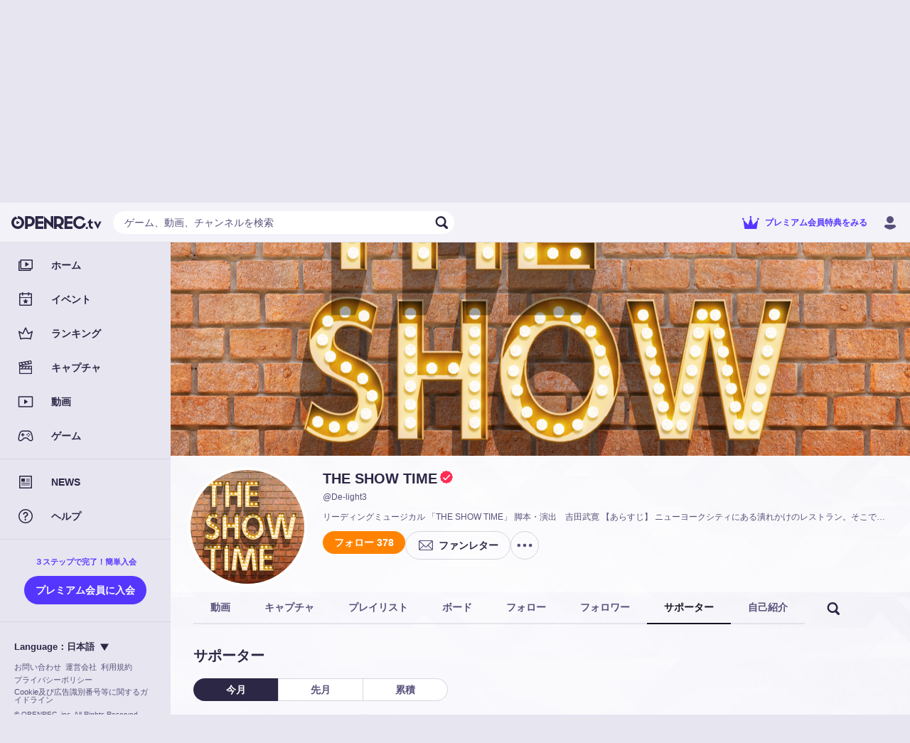

--- FILE ---
content_type: text/html; charset=utf-8
request_url: https://www.openrec.tv/user/De-light3/supporters
body_size: 24403
content:

    <!doctype html>
    <html >
      <head>
        <title data-react-helmet="true">THE SHOW TIMEのサポーター | OPENREC.tv (オープンレック)</title>
        <meta data-react-helmet="true" charset="utf-8"/><meta data-react-helmet="true" name="viewport" content="width=device-width,initial-scale=1.0,minimum-scale=1.0,maximum-scale=1.0,user-scalable=no"/><meta data-react-helmet="true" name="description" content="リーディングミュージカル 「THE SHOW TIME」 脚本・演出　吉田武寛  【あらすじ】 ニューヨークシティにある潰れかけのレストラン。そこで働く従業員５人。 オーナーが駆けつけ一言告げる「今月の売り上げが低ければ、この店は潰す。」 学もない５人は、店が無くなれば、働く先も無くなり、無職となる。 慌てる従業員が考え、街を歩き何故か行き着いた先は街一番の「SHOW CLUB」 主人公は４人に告げる「俺（私）たちもこれをやろう！」 戸惑う４人とやる気に満ち溢れている主人公。 果たして、お店はどうなるのか？  【出演】 ☆Gentleman☆ 秋沢健太朗、秋葉友佑、木村優良、佐藤弘樹、上仁樹、鷲尾修斗   ♡Lady♡ 生田輝、木下綾菜、西葉瑞希、中村裕香里、藤本かえで、りつこ（星条海斗）   【チケット】 5,500円(税込)  《視聴者特典》 ・毎公演本編終了後アフタートークショーを実施 ・毎公演抽選にて10名様に出演回全員の非売品ブロマイドをプレゼント ＊抽選会は本公演開演前にチケットを購入したお客様のみ対象となります。 ＊抽選はアカウントのお名前を読み上げますのでアカウント名は変更しないようお願い申し上げます。 ＊特典当選者にはOPENRECメッセンジャーにて当選通知をお送りさせていただきます。発表後24時間以内に送り先をご返信いただくようになりますので、予めご了承ください。 ＊モバイルでご視聴のお客様は、事前にOPENRECメッセンジャーのアプリのダウンロードをお願い致します。  予約（2021年2月13日（土）12:00〜販売開始） https://www.openrec.tv/ppv/theshowtime  ☆タイムテーブル☆ 3月  15日 19:00：Gentleman  16日 19:00：Lady  17日 19:00：Gentleman  18日 19:00：Lady  19日 16:00：Gentleman / 19:00：Lady  20日 13:00：Gentleman / 16:00：Lady / 19:00：Gentleman  21日 13:00：Lady / 16:00：Gentleman / 19:00：Lady"/><meta data-react-helmet="true" name="keywords" content="OPENREC,オープンレック,ゲーム攻略,THE SHOW TIME,動画"/><meta data-react-helmet="true" property="og:site_name" content="OPENREC.tv"/><meta data-react-helmet="true" property="og:type" content="article"/><meta data-react-helmet="true" property="og:url" content="https://www.openrec.tv/user/De-light3"/><meta data-react-helmet="true" property="og:title" content="THE SHOW TIMEのサポーター | OPENREC.tv (オープンレック)"/><meta data-react-helmet="true" property="og:image" content="https://dqd0jw5gvbchn.cloudfront.net/user_background/8873457/887345614.png?1611402639"/><meta data-react-helmet="true" property="og:description" content="リーディングミュージカル 「THE SHOW TIME」 脚本・演出　吉田武寛  【あらすじ】 ニューヨークシティにある潰れかけのレストラン。そこで働く従業員５人。 オーナーが駆けつけ一言告げる「今月の売り上げが低ければ、この店は潰す。」 学もない５人は、店が無くなれば、働く先も無くなり、無職となる。 慌てる従業員が考え、街を歩き何故か行き着いた先は街一番の「SHOW CLUB」 主人公は４人に告げる「俺（私）たちもこれをやろう！」 戸惑う４人とやる気に満ち溢れている主人公。 果たして、お店はどうなるのか？  【出演】 ☆Gentleman☆ 秋沢健太朗、秋葉友佑、木村優良、佐藤弘樹、上仁樹、鷲尾修斗   ♡Lady♡ 生田輝、木下綾菜、西葉瑞希、中村裕香里、藤本かえで、りつこ（星条海斗）   【チケット】 5,500円(税込)  《視聴者特典》 ・毎公演本編終了後アフタートークショーを実施 ・毎公演抽選にて10名様に出演回全員の非売品ブロマイドをプレゼント ＊抽選会は本公演開演前にチケットを購入したお客様のみ対象となります。 ＊抽選はアカウントのお名前を読み上げますのでアカウント名は変更しないようお願い申し上げます。 ＊特典当選者にはOPENRECメッセンジャーにて当選通知をお送りさせていただきます。発表後24時間以内に送り先をご返信いただくようになりますので、予めご了承ください。 ＊モバイルでご視聴のお客様は、事前にOPENRECメッセンジャーのアプリのダウンロードをお願い致します。  予約（2021年2月13日（土）12:00〜販売開始） https://www.openrec.tv/ppv/theshowtime  ☆タイムテーブル☆ 3月  15日 19:00：Gentleman  16日 19:00：Lady  17日 19:00：Gentleman  18日 19:00：Lady  19日 16:00：Gentleman / 19:00：Lady  20日 13:00：Gentleman / 16:00：Lady / 19:00：Gentleman  21日 13:00：Lady / 16:00：Gentleman / 19:00：Lady"/><meta data-react-helmet="true" name="twitter:card" content="summary_large_image"/><meta data-react-helmet="true" name="twitter:site" content="@OPENREC"/><meta data-react-helmet="true" name="twitter:title" content="THE SHOW TIMEのサポーター | OPENREC.tv (オープンレック)"/><meta data-react-helmet="true" name="twitter:image" content="https://dqd0jw5gvbchn.cloudfront.net/user_background/8873457/887345614.png?1611402639"/><meta data-react-helmet="true" name="twitter:description" content="リーディングミュージカル 「THE SHOW TIME」 脚本・演出　吉田武寛  【あらすじ】 ニューヨークシティにある潰れかけのレストラン。そこで働く従業員５人。 オーナーが駆けつけ一言告げる「今月の売り上げが低ければ、この店は潰す。」 学もない５人は、店が無くなれば、働く先も無くなり、無職となる。 慌てる従業員が考え、街を歩き何故か行き着いた先は街一番の「SHOW CLUB」 主人公は４人に告げる「俺（私）たちもこれをやろう！」 戸惑う４人とやる気に満ち溢れている主人公。 果たして、お店はどうなるのか？  【出演】 ☆Gentleman☆ 秋沢健太朗、秋葉友佑、木村優良、佐藤弘樹、上仁樹、鷲尾修斗   ♡Lady♡ 生田輝、木下綾菜、西葉瑞希、中村裕香里、藤本かえで、りつこ（星条海斗）   【チケット】 5,500円(税込)  《視聴者特典》 ・毎公演本編終了後アフタートークショーを実施 ・毎公演抽選にて10名様に出演回全員の非売品ブロマイドをプレゼント ＊抽選会は本公演開演前にチケットを購入したお客様のみ対象となります。 ＊抽選はアカウントのお名前を読み上げますのでアカウント名は変更しないようお願い申し上げます。 ＊特典当選者にはOPENRECメッセンジャーにて当選通知をお送りさせていただきます。発表後24時間以内に送り先をご返信いただくようになりますので、予めご了承ください。 ＊モバイルでご視聴のお客様は、事前にOPENRECメッセンジャーのアプリのダウンロードをお願い致します。  予約（2021年2月13日（土）12:00〜販売開始） https://www.openrec.tv/ppv/theshowtime  ☆タイムテーブル☆ 3月  15日 19:00：Gentleman  16日 19:00：Lady  17日 19:00：Gentleman  18日 19:00：Lady  19日 16:00：Gentleman / 19:00：Lady  20日 13:00：Gentleman / 16:00：Lady / 19:00：Gentleman  21日 13:00：Lady / 16:00：Gentleman / 19:00：Lady"/><meta data-react-helmet="true" name="twitter:app:country" content="JP"/><meta data-react-helmet="true" name="twitter:app:name:iphone" content="THE SHOW TIMEのサポーター | OPENREC.tv (オープンレック)"/><meta data-react-helmet="true" name="twitter:app:id:iphone" content="912776162"/><meta data-react-helmet="true" name="twitter:app:url:iphone" content="jp.co.cyber-z.openrec://user?id=887345614&amp;amp;identify_id=De-light3"/><meta data-react-helmet="true" name="twitter:app:name:ipad" content="THE SHOW TIMEのサポーター | OPENREC.tv (オープンレック)"/><meta data-react-helmet="true" name="twitter:app:id:ipad" content="912776162"/><meta data-react-helmet="true" name="twitter:app:url:ipad" content="jp.co.cyber-z.openrec://user?id=887345614&amp;amp;identify_id=De-light3"/><meta data-react-helmet="true" name="twitter:app:name:googleplay" content="THE SHOW TIMEのサポーター | OPENREC.tv (オープンレック)"/><meta data-react-helmet="true" name="twitter:app:id:googleplay" content="jp.co.cyber_z.openrecviewapp"/><meta data-react-helmet="true" name="twitter:app:url:googleplay" content="jp.co.cyber-z.openrec://user?id=887345614&amp;amp;identify_id=De-light3"/><meta data-react-helmet="true" name="facebook-domain-verification" content="c9emwg2aaq5hxtfal8hn71c0q82w11"/>
        <script data-react-helmet="true" async="true" src="https://www.googletagmanager.com/gtag/js?id=G-FEDRHWYGT2"></script><script data-react-helmet="true" type="text/javascript">
          window.dataLayer = window.dataLayer || [];
          function gtag(){dataLayer.push(arguments);}
          gtag('js', new Date());
          gtag('config', 'G-FEDRHWYGT2', );
          
        </script><script data-react-helmet="true" type="text/javascript">
          (function(w,d,s,l,i){w[l]=w[l]||[];w[l].push({'gtm.start':
          new Date().getTime(),event:'gtm.js'});var f=d.getElementsByTagName(s)[0],
          j=d.createElement(s),dl=l!='dataLayer'?'&l='+l:'';j.async=true;j.src=
          'https://www.googletagmanager.com/gtm.js?id='+i+dl;f.parentNode.insertBefore(j,f);
          })(window,document,'script','dataLayer','GTM-5ZN43FM');
        </script><script data-react-helmet="true" async="true" defer="true" src="https://securepubads.g.doubleclick.net/tag/js/gpt.js"></script>
        <link data-react-helmet="true" rel="stylesheet" href="https://cdnjs.cloudflare.com/ajax/libs/10up-sanitize.css/5.0.0/sanitize.min.css"/><link data-react-helmet="true" rel="stylesheet" href="https://dqd0jw5gvbchn.cloudfront.net/tv/v10.33.0/static/styles/lib.css?t=1768269426932"/><link data-react-helmet="true" rel="stylesheet" href="https://dqd0jw5gvbchn.cloudfront.net/tv/v10.33.0/static/styles/main.css?t=1768269426932"/><link data-react-helmet="true" rel="icon" type="image/x-icon" href="https://dqd0jw5gvbchn.cloudfront.net/tv/v10.33.0/static/images/favicons/favicon.ico?t=1768269426932"/><link data-react-helmet="true" rel="apple-touch-icon" sizes="180x180" href="https://dqd0jw5gvbchn.cloudfront.net/tv/v10.33.0/static/images/favicons/apple-touch-icon-180x180.png?t=1768269426932"/><link data-react-helmet="true" rel="alternate" media="only screen and (max-width: 640px)" href="https://www.openrec.tv/m/user/De-light3/supporters"/><link data-react-helmet="true" rel="canonical" href="https://www.openrec.tv/user/De-light3/supporters"/>
        <link data-chunk="main" rel="preload" as="script" href="https://dqd0jw5gvbchn.cloudfront.net/tv/v10.33.0/static/javascripts/framework.entry.js?t=1768269426932">
<link data-chunk="main" rel="preload" as="script" href="https://dqd0jw5gvbchn.cloudfront.net/tv/v10.33.0/static/javascripts/ad0acbfc884d06d60b34.js">
<link data-chunk="main" rel="preload" as="script" href="https://dqd0jw5gvbchn.cloudfront.net/tv/v10.33.0/static/javascripts/main.entry.js?t=1768269426932">
<link data-chunk="8-shared-component-app-FpsMeasurer" rel="preload" as="script" href="https://dqd0jw5gvbchn.cloudfront.net/tv/v10.33.0/static/javascripts/b6026f7ef42ccfac8672.js">
<link data-chunk="8-shared-component-app-SentryInitializer" rel="preload" as="script" href="https://dqd0jw5gvbchn.cloudfront.net/tv/v10.33.0/static/javascripts/8c82f1a2d6a6cb016800.js">
<link data-chunk="8-shared-component-user-UserFetcher" rel="preload" as="script" href="https://dqd0jw5gvbchn.cloudfront.net/tv/v10.33.0/static/javascripts/b8c8fd35a879c6761ca5.js">
<link data-chunk="8-shared-component-app-App" rel="preload" as="script" href="https://dqd0jw5gvbchn.cloudfront.net/tv/v10.33.0/static/javascripts/e80080d725f67d596124.js">
<link data-chunk="8-shared-component-svg-24-Menu" rel="preload" as="script" href="https://dqd0jw5gvbchn.cloudfront.net/tv/v10.33.0/static/javascripts/62e80091b443eefe6cfb.js">
<link data-chunk="8-shared-component-icon-SvgIconBase" rel="preload" as="script" href="https://dqd0jw5gvbchn.cloudfront.net/tv/v10.33.0/static/javascripts/4ceb960ffa43edaa4834.js">
<link data-chunk="8-shared-component-svg-fit-Logo" rel="preload" as="script" href="https://dqd0jw5gvbchn.cloudfront.net/tv/v10.33.0/static/javascripts/8bebf4504a567941acc9.js">
<link data-chunk="8-shared-component-svg-24-Search" rel="preload" as="script" href="https://dqd0jw5gvbchn.cloudfront.net/tv/v10.33.0/static/javascripts/e5b436edfc30529f1107.js">
<link data-chunk="8-shared-component-svg-24-Close" rel="preload" as="script" href="https://dqd0jw5gvbchn.cloudfront.net/tv/v10.33.0/static/javascripts/d5bc32d7872a08069ab1.js">
<link data-chunk="8-shared-page-user-User" rel="preload" as="script" href="https://dqd0jw5gvbchn.cloudfront.net/tv/v10.33.0/static/javascripts/fe7aa2932892943ddad8.js">
<link data-chunk="8-shared-page-user-User" rel="preload" as="script" href="https://dqd0jw5gvbchn.cloudfront.net/tv/v10.33.0/static/javascripts/8ef47ed80e3e2ab8b8ab.js">
<link data-chunk="8-shared-page-user-User" rel="preload" as="script" href="https://dqd0jw5gvbchn.cloudfront.net/tv/v10.33.0/static/javascripts/eeaba0841736aa36a3bf.js">
<link data-chunk="8-shared-page-user-User" rel="preload" as="script" href="https://dqd0jw5gvbchn.cloudfront.net/tv/v10.33.0/static/javascripts/c177e83cea211c45bedf.js">
<link data-chunk="8-shared-page-user-User" rel="preload" as="script" href="https://dqd0jw5gvbchn.cloudfront.net/tv/v10.33.0/static/javascripts/61e59e1347824473209f.js">
<link data-chunk="8-shared-page-user-User" rel="preload" as="script" href="https://dqd0jw5gvbchn.cloudfront.net/tv/v10.33.0/static/javascripts/fb8ff646c8335c74753f.js">
<link data-chunk="8-shared-page-user-User" rel="preload" as="script" href="https://dqd0jw5gvbchn.cloudfront.net/tv/v10.33.0/static/javascripts/8dcf1a90b4fb2b179d2e.js">
<link data-chunk="8-shared-page-user-User" rel="preload" as="script" href="https://dqd0jw5gvbchn.cloudfront.net/tv/v10.33.0/static/javascripts/2af3a62485c1c9e0df35.js">
<link data-chunk="8-shared-page-user-User" rel="preload" as="script" href="https://dqd0jw5gvbchn.cloudfront.net/tv/v10.33.0/static/javascripts/c0fc0a1851c45e50942c.js">
<link data-chunk="8-shared-page-user-User" rel="preload" as="script" href="https://dqd0jw5gvbchn.cloudfront.net/tv/v10.33.0/static/javascripts/641bb09194f81096bbe7.js">
<link data-chunk="8-shared-component-svg-24-Option" rel="preload" as="script" href="https://dqd0jw5gvbchn.cloudfront.net/tv/v10.33.0/static/javascripts/371cd0c3e352e751a8a9.js">
<link data-chunk="8-shared-component-svg-24-ArrowLeft" rel="preload" as="script" href="https://dqd0jw5gvbchn.cloudfront.net/tv/v10.33.0/static/javascripts/efaa24f8291e26813388.js">
<link data-chunk="8-shared-component-svg-fit-DropdownArrow" rel="preload" as="script" href="https://dqd0jw5gvbchn.cloudfront.net/tv/v10.33.0/static/javascripts/5ed4de2e3babd7fb28f6.js">
        <style data-styled="true" data-styled-version="5.3.11">html{--or_color_bg-image_light:url(https://image-handler.openrec.tv/[base64]);--or_color_bg-image_dark:url(https://image-handler.openrec.tv/[base64]);}/*!sc*/
html,[data-scoped-mode='light']{--or_theme_bg-image:var(--or_color_bg-image_light);}/*!sc*/
html[mode=dark],[data-scoped-mode='dark']{--or_theme_bg-image:var(--or_color_bg-image_dark);}/*!sc*/
data-styled.g1[id="sc-global-hArGYE1"]{content:"sc-global-hArGYE1,"}/*!sc*/
html{--or_header_height:5.6rem;}/*!sc*/
data-styled.g2[id="sc-global-dNVovV1"]{content:"sc-global-dNVovV1,"}/*!sc*/
body[legacy-page]{overflow-y:auto;}/*!sc*/
data-styled.g3[id="sc-global-kwAyeo1"]{content:"sc-global-kwAyeo1,"}/*!sc*/
html{--or_page-container_margin-inline:0rem;}/*!sc*/
@media screen and (min-width:641px){html{--or_page-container_margin-inline:1.6rem;}}/*!sc*/
@media screen and (min-width:961px){html{--or_page-container_margin-inline:3.2rem;}}/*!sc*/
data-styled.g4[id="sc-global-fWYTME1"]{content:"sc-global-fWYTME1,"}/*!sc*/
html{font-size:62.5%;background-color:var(--or_theme_bg-bottom);}/*!sc*/
html body{color:var(--or_theme_text-base);overflow-x:hidden;overflow-y:scroll;}/*!sc*/
html p{margin:0;}/*!sc*/
html a{color:var(--or_theme_text-base);}/*!sc*/
html figure{margin:0;}/*!sc*/
html ol,html ul{margin:0;padding:0;list-style:none;}/*!sc*/
html dl{margin:0;}/*!sc*/
html button{padding:0;}/*!sc*/
html input{padding:0;}/*!sc*/
html td{padding:0;}/*!sc*/
data-styled.g5[id="sc-global-JEfiv1"]{content:"sc-global-JEfiv1,"}/*!sc*/
html{--or_section_margin-inline:1.2rem;}/*!sc*/
@media screen and (min-width:641px){html{--or_section_margin-inline:0rem;}}/*!sc*/
data-styled.g6[id="sc-global-hcyab1"]{content:"sc-global-hcyab1,"}/*!sc*/
html{--or_side-menu_width:24rem;--or_side-menu_inline-area:0rem;}/*!sc*/
@media screen and (min-width:1000px){html{--or_side-menu_inline-area:24rem;}}/*!sc*/
data-styled.g7[id="sc-global-jxQyFV1"]{content:"sc-global-jxQyFV1,"}/*!sc*/
.eXzHeL{position:fixed;top:0;right:0;bottom:0;left:0;background-color:var(--or_theme_bg-base);background-image:var(--or_theme_bg-image);background-size:cover;background-position:top center;pointer-events:none;z-index:-1;}/*!sc*/
.eXzHeL.is-background-image-none{background-image:none;}/*!sc*/
data-styled.g8[id="sc-1h4hlgc-0"]{content:"eXzHeL,"}/*!sc*/
.koWZML{position:relative;width:40px;height:40px;}/*!sc*/
.koWZML::before,.koWZML::after{content:'';position:absolute;top:0;right:0;bottom:0;left:0;border-radius:50%;border:0.2rem solid transparent;border-top-color:currentColor;-webkit-animation:spin infinite linear;animation:spin infinite linear;}/*!sc*/
.koWZML::before{-webkit-animation-duration:0.75s;animation-duration:0.75s;}/*!sc*/
.koWZML::after{-webkit-animation-duration:1.5s;animation-duration:1.5s;}/*!sc*/
@-webkit-keyframes spin{from{-webkit-transform:rotate(0deg);-ms-transform:rotate(0deg);transform:rotate(0deg);}to{-webkit-transform:rotate(360deg);-ms-transform:rotate(360deg);transform:rotate(360deg);}}/*!sc*/
@keyframes spin{from{-webkit-transform:rotate(0deg);-ms-transform:rotate(0deg);transform:rotate(0deg);}to{-webkit-transform:rotate(360deg);-ms-transform:rotate(360deg);transform:rotate(360deg);}}/*!sc*/
data-styled.g9[id="sc-1cw68fk-0"]{content:"koWZML,"}/*!sc*/
.cuUWSJ{display:-webkit-box;display:-webkit-flex;display:-ms-flexbox;display:flex;-webkit-align-items:center;-webkit-box-align:center;-ms-flex-align:center;align-items:center;-webkit-box-pack:center;-webkit-justify-content:center;-ms-flex-pack:center;justify-content:center;color:var(--or_theme_text-strong);}/*!sc*/
data-styled.g10[id="sc-1cw68fk-1"]{content:"cuUWSJ,"}/*!sc*/
.erxyMb{margin:2rem 0;}/*!sc*/
data-styled.g11[id="sc-13ezpe5-0"]{content:"erxyMb,"}/*!sc*/
.dZyCzW{padding:0 1.2rem;height:3.2rem;font-size:1.4rem;font-weight:bold;color:var(--or_theme_text-base);background-color:transparent;border-radius:10rem;white-space:nowrap;position:relative;overflow:hidden;cursor:pointer;}/*!sc*/
.dZyCzW::before,.dZyCzW::after{content:'';position:absolute;top:0;right:0;bottom:0;left:0;display:none;pointer-events:none;-webkit-user-select:none;-moz-user-select:none;-ms-user-select:none;user-select:none;z-index:100;}/*!sc*/
.dZyCzW:not(:disabled):hover::before{display:block;}/*!sc*/
.dZyCzW:not(:disabled):active::before,.dZyCzW:not(:disabled):active::after{display:block;}/*!sc*/
.dZyCzW::before,.dZyCzW::after{background-color:var(--or_theme_alpha-2);}/*!sc*/
.dZyCzW.bordered{border-width:0.1rem;border-style:solid;background-color:transparent;}/*!sc*/
.dZyCzW.block{display:block;width:100%;}/*!sc*/
.dZyCzW.disabled{color:var(--or_theme_text-placeholder);background-color:var(--or_theme_alpha-2);border:none;box-shadow:none;cursor:initial;}/*!sc*/
.dZyCzW.disabled.bordered{border:0.1rem solid transparent;}/*!sc*/
.bAuOen{padding:0 1.2rem;height:3.2rem;font-size:1.4rem;font-weight:bold;color:var(--or_theme_text-base);background-color:var(--or_theme_bg-upper-2);border-radius:10rem;white-space:nowrap;position:relative;overflow:hidden;cursor:pointer;}/*!sc*/
.bAuOen.bordered{color:var(--or_theme_bg-upper-2);border-color:var(--or_theme_bg-upper-2);}/*!sc*/
.bAuOen::before,.bAuOen::after{content:'';position:absolute;top:0;right:0;bottom:0;left:0;display:none;pointer-events:none;-webkit-user-select:none;-moz-user-select:none;-ms-user-select:none;user-select:none;z-index:100;}/*!sc*/
.bAuOen:not(:disabled):hover::before{display:block;}/*!sc*/
.bAuOen:not(:disabled):active::before,.bAuOen:not(:disabled):active::after{display:block;}/*!sc*/
.bAuOen::before,.bAuOen::after{background-color:var(--or_theme_alpha-2);}/*!sc*/
.bAuOen.bordered{border-width:0.1rem;border-style:solid;background-color:transparent;}/*!sc*/
.bAuOen.block{display:block;width:100%;}/*!sc*/
.bAuOen.disabled{color:var(--or_theme_text-placeholder);background-color:var(--or_theme_alpha-2);border:none;box-shadow:none;cursor:initial;}/*!sc*/
.bAuOen.disabled.bordered{border:0.1rem solid transparent;}/*!sc*/
.hOLLVg{padding:0 1.6rem;height:4rem;font-size:1.4rem;font-weight:bold;color:var(--or_theme_text-strong_invert);background-color:var(--or_theme_accent);border-radius:10rem;white-space:nowrap;position:relative;overflow:hidden;cursor:pointer;}/*!sc*/
.hOLLVg.bordered{color:var(--or_theme_accent);border-color:var(--or_theme_accent);}/*!sc*/
.hOLLVg::before,.hOLLVg::after{content:'';position:absolute;top:0;right:0;bottom:0;left:0;display:none;pointer-events:none;-webkit-user-select:none;-moz-user-select:none;-ms-user-select:none;user-select:none;z-index:100;}/*!sc*/
.hOLLVg:not(:disabled):hover::before{display:block;}/*!sc*/
.hOLLVg:not(:disabled):active::before,.hOLLVg:not(:disabled):active::after{display:block;}/*!sc*/
.hOLLVg::before,.hOLLVg::after{background-color:var(--or_theme_alpha-2);}/*!sc*/
.hOLLVg.bordered{border-width:0.1rem;border-style:solid;background-color:transparent;}/*!sc*/
.hOLLVg.block{display:block;width:100%;}/*!sc*/
.hOLLVg.disabled{color:var(--or_theme_text-placeholder);background-color:var(--or_theme_alpha-2);border:none;box-shadow:none;cursor:initial;}/*!sc*/
.hOLLVg.disabled.bordered{border:0.1rem solid transparent;}/*!sc*/
.gjXyoH{padding:0 1.6rem;height:3.2rem;font-size:1.4rem;font-weight:bold;color:var(--or_theme_text-strong);background-color:var(--or_theme_alpha-2);border-radius:10rem;white-space:nowrap;position:relative;overflow:hidden;cursor:pointer;}/*!sc*/
.gjXyoH.bordered{color:var(--or_theme_text-base);border-color:var(--or_theme_frame);}/*!sc*/
.gjXyoH::before,.gjXyoH::after{content:'';position:absolute;top:0;right:0;bottom:0;left:0;display:none;pointer-events:none;-webkit-user-select:none;-moz-user-select:none;-ms-user-select:none;user-select:none;z-index:100;}/*!sc*/
.gjXyoH:not(:disabled):hover::before{display:block;}/*!sc*/
.gjXyoH:not(:disabled):active::before,.gjXyoH:not(:disabled):active::after{display:block;}/*!sc*/
.gjXyoH::before,.gjXyoH::after{background-color:var(--or_theme_alpha-2);}/*!sc*/
.gjXyoH.bordered{border-width:0.1rem;border-style:solid;background-color:transparent;}/*!sc*/
.gjXyoH.block{display:block;width:100%;}/*!sc*/
.gjXyoH.disabled{color:var(--or_theme_text-placeholder);background-color:var(--or_theme_alpha-2);border:none;box-shadow:none;cursor:initial;}/*!sc*/
.gjXyoH.disabled.bordered{border:0.1rem solid transparent;}/*!sc*/
.jOSzOs{padding:0 1.6rem;height:4rem;font-size:1.4rem;font-weight:bold;color:var(--or_theme_text-strong);background-color:var(--or_theme_alpha-2);border-radius:10rem;white-space:nowrap;position:relative;overflow:hidden;cursor:pointer;}/*!sc*/
.jOSzOs.bordered{color:var(--or_theme_text-base);border-color:var(--or_theme_frame);}/*!sc*/
.jOSzOs::before,.jOSzOs::after{content:'';position:absolute;top:0;right:0;bottom:0;left:0;display:none;pointer-events:none;-webkit-user-select:none;-moz-user-select:none;-ms-user-select:none;user-select:none;z-index:100;}/*!sc*/
.jOSzOs:not(:disabled):hover::before{display:block;}/*!sc*/
.jOSzOs:not(:disabled):active::before,.jOSzOs:not(:disabled):active::after{display:block;}/*!sc*/
.jOSzOs::before,.jOSzOs::after{background-color:var(--or_theme_alpha-2);}/*!sc*/
.jOSzOs.bordered{border-width:0.1rem;border-style:solid;background-color:transparent;}/*!sc*/
.jOSzOs.block{display:block;width:100%;}/*!sc*/
.jOSzOs.disabled{color:var(--or_theme_text-placeholder);background-color:var(--or_theme_alpha-2);border:none;box-shadow:none;cursor:initial;}/*!sc*/
.jOSzOs.disabled.bordered{border:0.1rem solid transparent;}/*!sc*/
.fzHQSW{padding:0 1.6rem;height:4rem;font-size:1.4rem;font-weight:bold;color:var(--or_theme_text-strong_invert);background:var(--or_theme_text-strong);border-radius:10rem;white-space:nowrap;position:relative;overflow:hidden;cursor:pointer;}/*!sc*/
.fzHQSW.bordered{color:var(--or_theme_text-strong);background-color:transparent;}/*!sc*/
.fzHQSW::before,.fzHQSW::after{content:'';position:absolute;top:0;right:0;bottom:0;left:0;display:none;pointer-events:none;-webkit-user-select:none;-moz-user-select:none;-ms-user-select:none;user-select:none;z-index:100;}/*!sc*/
.fzHQSW:not(:disabled):hover::before{display:block;}/*!sc*/
.fzHQSW:not(:disabled):active::before,.fzHQSW:not(:disabled):active::after{display:block;}/*!sc*/
.fzHQSW::before,.fzHQSW::after{background-color:var(--or_theme_alpha-2);}/*!sc*/
.fzHQSW.bordered{border-width:0.1rem;border-style:solid;background-color:transparent;}/*!sc*/
.fzHQSW.block{display:block;width:100%;}/*!sc*/
.fzHQSW.disabled{color:var(--or_theme_text-placeholder);background-color:var(--or_theme_alpha-2);border:none;box-shadow:none;cursor:initial;}/*!sc*/
.fzHQSW.disabled.bordered{border:0.1rem solid transparent;}/*!sc*/
.fuwbfh{padding:0 1.6rem;height:4rem;font-size:1.4rem;font-weight:bold;color:var(--or_theme_text-base);background-color:transparent;border-radius:10rem;white-space:nowrap;position:relative;overflow:hidden;cursor:pointer;}/*!sc*/
.fuwbfh::before,.fuwbfh::after{content:'';position:absolute;top:0;right:0;bottom:0;left:0;display:none;pointer-events:none;-webkit-user-select:none;-moz-user-select:none;-ms-user-select:none;user-select:none;z-index:100;}/*!sc*/
.fuwbfh:not(:disabled):hover::before{display:block;}/*!sc*/
.fuwbfh:not(:disabled):active::before,.fuwbfh:not(:disabled):active::after{display:block;}/*!sc*/
.fuwbfh::before,.fuwbfh::after{background-color:var(--or_theme_alpha-2);}/*!sc*/
.fuwbfh.bordered{border-width:0.1rem;border-style:solid;background-color:transparent;}/*!sc*/
.fuwbfh.block{display:block;width:100%;}/*!sc*/
.fuwbfh.disabled{color:var(--or_theme_text-placeholder);background-color:var(--or_theme_alpha-2);border:none;box-shadow:none;cursor:initial;}/*!sc*/
.fuwbfh.disabled.bordered{border:0.1rem solid transparent;}/*!sc*/
.GpUgk{padding:0 1.6rem;height:4rem;font-size:1.4rem;font-weight:bold;color:var(--or_color_white);background-color:var(--or_theme_premium);border-radius:10rem;white-space:nowrap;position:relative;overflow:hidden;cursor:pointer;}/*!sc*/
.GpUgk.bordered{color:var(--or_theme_text-premium);border-color:var(--or_theme_text-premium);}/*!sc*/
.GpUgk::before,.GpUgk::after{content:'';position:absolute;top:0;right:0;bottom:0;left:0;display:none;pointer-events:none;-webkit-user-select:none;-moz-user-select:none;-ms-user-select:none;user-select:none;z-index:100;}/*!sc*/
.GpUgk:not(:disabled):hover::before{display:block;}/*!sc*/
.GpUgk:not(:disabled):active::before,.GpUgk:not(:disabled):active::after{display:block;}/*!sc*/
.GpUgk::before,.GpUgk::after{background-color:var(--or_theme_alpha-2);}/*!sc*/
.GpUgk.bordered{border-width:0.1rem;border-style:solid;background-color:transparent;}/*!sc*/
.GpUgk.block{display:block;width:100%;}/*!sc*/
.GpUgk.disabled{color:var(--or_theme_text-placeholder);background-color:var(--or_theme_alpha-2);border:none;box-shadow:none;cursor:initial;}/*!sc*/
.GpUgk.disabled.bordered{border:0.1rem solid transparent;}/*!sc*/
data-styled.g12[id="sc-lzahyv-0"]{content:"dZyCzW,bAuOen,hOLLVg,gjXyoH,jOSzOs,fzHQSW,fuwbfh,GpUgk,"}/*!sc*/
.cXOjUh:not(:last-child){margin-right:0.4rem;}/*!sc*/
data-styled.g13[id="sc-lzahyv-1"]{content:"cXOjUh,"}/*!sc*/
.ewqJhz{display:-webkit-box;display:-webkit-flex;display:-ms-flexbox;display:flex;-webkit-align-items:center;-webkit-box-align:center;-ms-flex-align:center;align-items:center;-webkit-box-pack:center;-webkit-justify-content:center;-ms-flex-pack:center;justify-content:center;padding:0;min-width:3.2rem;height:3.2rem;border-radius:10rem;}/*!sc*/
data-styled.g16[id="sc-lzahyv-4"]{content:"ewqJhz,"}/*!sc*/
.hRruug{display:-webkit-box;display:-webkit-flex;display:-ms-flexbox;display:flex;}/*!sc*/
.hRruug >:not(:first-child){border-top-left-radius:0;border-bottom-left-radius:0;}/*!sc*/
.hRruug >:not(:last-child){border-top-right-radius:0;border-bottom-right-radius:0;}/*!sc*/
data-styled.g18[id="sc-p6ij8y-0"]{content:"hRruug,"}/*!sc*/
.hflitU{display:inline-block;cursor:pointer;}/*!sc*/
.hflitU:hover{opacity:0.8;}/*!sc*/
data-styled.g22[id="sc-1ddd11y-0"]{content:"hflitU,"}/*!sc*/
.hoJgmK{background-color:var(--or_theme_alpha-2);}/*!sc*/
data-styled.g33[id="sc-wfsa27-0"]{content:"hoJgmK,"}/*!sc*/
.bNzWct{position:relative;margin:0;padding-top:auto;width:auto;border-radius:50%;}/*!sc*/
data-styled.g35[id="sc-u9ln1e-0"]{content:"bNzWct,"}/*!sc*/
.hkvQTc{position:absolute;top:0;left:0;width:100%;height:100%;border-radius:50%;}/*!sc*/
data-styled.g36[id="sc-u9ln1e-1"]{content:"hkvQTc,"}/*!sc*/
.dDTOHT{position:relative;}/*!sc*/
data-styled.g40[id="sc-a27xtf-0"]{content:"dDTOHT,"}/*!sc*/
.jmaNCf{margin-bottom:2.4rem;display:-webkit-box;display:-webkit-flex;display:-ms-flexbox;display:flex;-webkit-box-pack:center;-webkit-justify-content:center;-ms-flex-pack:center;justify-content:center;font-size:2rem;line-height:1.4;font-weight:bold;text-align:left;color:var(--or_theme_text-base);}/*!sc*/
data-styled.g42[id="sc-1lwvzdo-0"]{content:"jmaNCf,"}/*!sc*/
.iFLjwq{display:-webkit-box;display:-webkit-flex;display:-ms-flexbox;display:flex;-webkit-box-pack:center;-webkit-justify-content:center;-ms-flex-pack:center;justify-content:center;font-size:1.3rem;line-height:1.4;text-align:left;color:var(--or_theme_text-base);}/*!sc*/
.iFLjwq:not(:first-child){margin-top:1.6rem;}/*!sc*/
.iFLjwq:not(:last-child){margin-bottom:1.6rem;}/*!sc*/
data-styled.g44[id="sc-1lwvzdo-2"]{content:"iFLjwq,"}/*!sc*/
.ceVAl{margin-top:2.4rem;display:-webkit-box;display:-webkit-flex;display:-ms-flexbox;display:flex;-webkit-align-items:center;-webkit-box-align:center;-ms-flex-align:center;align-items:center;-webkit-box-pack:center;-webkit-justify-content:center;-ms-flex-pack:center;justify-content:center;}/*!sc*/
data-styled.g48[id="sc-1lwvzdo-6"]{content:"ceVAl,"}/*!sc*/
.eqWFZJ{width:100%;max-width:24rem;}/*!sc*/
.sc-1lwvzdo-7 + .sc-1lwvzdo-7{margin-left:1.6rem;}/*!sc*/
data-styled.g49[id="sc-1lwvzdo-7"]{content:"eqWFZJ,"}/*!sc*/
.GOwbW{position:relative;margin:auto;max-width:34.3rem;width:100%;border-radius:1.6rem;background-color:var(--or_theme_bg-upper-2);opacity:0;-webkit-transform:translateY(3rem);-ms-transform:translateY(3rem);transform:translateY(3rem);}/*!sc*/
@media screen and (min-width:641px){.GOwbW{max-width:48.4rem;}}/*!sc*/
data-styled.g51[id="sc-1lwvzdo-9"]{content:"GOwbW,"}/*!sc*/
.eziYSa{padding:var(--dialog_content_padding-block) var(--dialog_content_padding-inline);}/*!sc*/
.eziYSa:not(:last-child){padding-bottom:2.4rem;}/*!sc*/
data-styled.g52[id="sc-1lwvzdo-10"]{content:"eziYSa,"}/*!sc*/
.bBtQAC{--dialog_content_padding-block:3.2rem;--dialog_content_padding-inline:2rem;position:fixed;top:0;right:0;bottom:0;left:0;display:-webkit-box;display:-webkit-flex;display:-ms-flexbox;display:flex;-webkit-align-items:center;-webkit-box-align:center;-ms-flex-align:center;align-items:center;-webkit-box-pack:start;-webkit-justify-content:flex-start;-ms-flex-pack:start;justify-content:flex-start;-webkit-flex-direction:column;-ms-flex-direction:column;flex-direction:column;background-color:var(--or_theme_dialog-scrim-background);opacity:0;pointer-events:none;z-index:4000;-webkit-transition-property:opacity;transition-property:opacity;-webkit-transition-duration:0.2s;transition-duration:0.2s;-webkit-transition-timing-function:cubic-bezier(0.25,0.8,0.25,01);transition-timing-function:cubic-bezier(0.25,0.8,0.25,01);will-change:opacity;overflow-y:auto;}/*!sc*/
@media screen and (min-width:641px){.bBtQAC{--dialog_content_padding-block:4.8rem;--dialog_content_padding-inline:7.4rem;}}/*!sc*/
.bBtQAC.visible{opacity:1;pointer-events:inherit;}/*!sc*/
.bBtQAC.visible > .sc-1lwvzdo-9{opacity:1;-webkit-transform:translateY(0);-ms-transform:translateY(0);transform:translateY(0);-webkit-transition-property:opacity,-webkit-transform;-webkit-transition-property:opacity,transform;transition-property:opacity,transform;-webkit-transition-duration:0.2s,0.2s;transition-duration:0.2s,0.2s;-webkit-transition-timing-function:cubic-bezier(0.25,0.8,0.25,01),cubic-bezier(0.25,0.8,0.25,01);transition-timing-function:cubic-bezier(0.25,0.8,0.25,01),cubic-bezier(0.25,0.8,0.25,01);will-change:opacity,transform;}/*!sc*/
data-styled.g53[id="sc-1lwvzdo-11"]{content:"bBtQAC,"}/*!sc*/
.liPZcH{position:absolute;top:0.8rem;right:0.8rem;}/*!sc*/
data-styled.g54[id="sc-1lwvzdo-12"]{content:"liPZcH,"}/*!sc*/
.dNPwlt{-webkit-flex:1;-ms-flex:1;flex:1;color:var(--or_theme_text-base);}/*!sc*/
.dNPwlt[type=number]{-moz-appearance:textfield;}/*!sc*/
.dNPwlt[type=number]::-webkit-outer-spin-button,.dNPwlt[type=number]::-webkit-inner-spin-button{-webkit-appearance:none;margin:0;}/*!sc*/
data-styled.g56[id="sc-1ss1cq-1"]{content:"dNPwlt,"}/*!sc*/
.jiBEJe{display:-webkit-box;display:-webkit-flex;display:-ms-flexbox;display:flex;-webkit-align-items:center;-webkit-box-align:center;-ms-flex-align:center;align-items:center;margin-left:0.8rem;font-size:1.3rem;line-height:1.4;color:var(--or_theme_text-weak);}/*!sc*/
data-styled.g57[id="sc-1ss1cq-2"]{content:"jiBEJe,"}/*!sc*/
.dKRyCC::before{content:'/';}/*!sc*/
data-styled.g60[id="sc-1ss1cq-5"]{content:"dKRyCC,"}/*!sc*/
.hukuVj{-webkit-flex:1;-ms-flex:1;flex:1;display:-webkit-box;display:-webkit-flex;display:-ms-flexbox;display:flex;-webkit-align-items:stretch;-webkit-box-align:stretch;-ms-flex-align:stretch;align-items:stretch;padding:0 0.8rem;width:100%;height:3.2rem;font-size:1.4rem;line-height:3.2rem;color:var(--or_theme_text-base);background-color:var(--or_theme_bg-upper-2);}/*!sc*/
.hukuVj > .sc-1ss1cq-1::-webkit-input-placeholder{color:var(--or_theme_text-weak);}/*!sc*/
.hukuVj > .sc-1ss1cq-1::-moz-placeholder{color:var(--or_theme_text-weak);}/*!sc*/
.hukuVj > .sc-1ss1cq-1:-ms-input-placeholder{color:var(--or_theme_text-weak);}/*!sc*/
.hukuVj > .sc-1ss1cq-1::placeholder{color:var(--or_theme_text-weak);}/*!sc*/
.hukuVj > .sc-1ss1cq-0{line-height:3.2rem;}/*!sc*/
.hUUOw{-webkit-flex:1;-ms-flex:1;flex:1;display:-webkit-box;display:-webkit-flex;display:-ms-flexbox;display:flex;-webkit-align-items:stretch;-webkit-box-align:stretch;-ms-flex-align:stretch;align-items:stretch;padding:0 0.8rem;width:100%;height:3.2rem;font-size:1.4rem;line-height:3.2rem;color:var(--or_theme_text-base);background-color:var(--or_theme_bg-upper-2);border:0.1rem solid var(--or_theme_frame);border-radius:0.4rem;}/*!sc*/
.hUUOw > .sc-1ss1cq-1::-webkit-input-placeholder{color:var(--or_theme_text-placeholder);}/*!sc*/
.hUUOw > .sc-1ss1cq-1::-moz-placeholder{color:var(--or_theme_text-placeholder);}/*!sc*/
.hUUOw > .sc-1ss1cq-1:-ms-input-placeholder{color:var(--or_theme_text-placeholder);}/*!sc*/
.hUUOw > .sc-1ss1cq-1::placeholder{color:var(--or_theme_text-placeholder);}/*!sc*/
.hUUOw > .sc-1ss1cq-0{line-height:3.2rem;}/*!sc*/
data-styled.g61[id="sc-1ss1cq-6"]{content:"hukuVj,hUUOw,"}/*!sc*/
.hLgBNh{margin-right:-0.8rem;margin-left:-0.8rem;display:-webkit-box;display:-webkit-flex;display:-ms-flexbox;display:flex;}/*!sc*/
.hLgBNh > *{margin:0 0.8rem;}/*!sc*/
data-styled.g62[id="sc-1dk9881-0"]{content:"hLgBNh,"}/*!sc*/
.gmBKhh.above{position:relative;z-index:3001;}/*!sc*/
.dkLKLJ{cursor:pointer;}/*!sc*/
.dkLKLJ:hover{opacity:0.8;}/*!sc*/
.dkLKLJ.above{position:relative;z-index:3001;}/*!sc*/
data-styled.g70[id="sc-1yk9ash-0"]{content:"gmBKhh,dkLKLJ,"}/*!sc*/
.hMzZOD{position:fixed;top:0;left:0;will-change:transform;z-index:3001;}/*!sc*/
data-styled.g72[id="sc-1yk9ash-2"]{content:"hMzZOD,"}/*!sc*/
.cfLuss{position:relative;display:inline-block;}/*!sc*/
.cfLuss.hidden > .sc-1yk9ash-1,.cfLuss.hidden > .sc-1yk9ash-2{visibility:hidden;}/*!sc*/
data-styled.g73[id="sc-1yk9ash-3"]{content:"cfLuss,"}/*!sc*/
.wxJFn{display:block;max-width:100%;font-weight:bold;font-size:1.2rem;line-height:1.2;color:var(--or_theme_text-base);}/*!sc*/
data-styled.g81[id="sc-1ex600r-0"]{content:"wxJFn,"}/*!sc*/
.cuEaPm{width:100%;}/*!sc*/
.cuEaPm .sc-dkvitk-0{width:24rem;}/*!sc*/
@media screen and (min-width:641px){.cuEaPm .sc-dkvitk-0{width:24rem;}}/*!sc*/
@media screen and (min-width:1000px){.cuEaPm .sc-dkvitk-0{width:48rem;}}/*!sc*/
data-styled.g94[id="sc-dkvitk-1"]{content:"cuEaPm,"}/*!sc*/
.izFaAQ{border:none;border-radius:10rem 0 0 10rem;}/*!sc*/
.izFaAQ > *{margin-left:0.8rem;}/*!sc*/
data-styled.g99[id="sc-dkvitk-6"]{content:"izFaAQ,"}/*!sc*/
.hEuCcc{width:3.6rem;border-top-left-radius:0;border-bottom-left-radius:0;}/*!sc*/
data-styled.g108[id="sc-dkvitk-15"]{content:"hEuCcc,"}/*!sc*/
.ekbULu{margin:0 -0.8rem;display:-webkit-box;display:-webkit-flex;display:-ms-flexbox;display:flex;-webkit-align-items:center;-webkit-box-align:center;-ms-flex-align:center;align-items:center;}/*!sc*/
.ekbULu > *{margin:0 0.8rem;}/*!sc*/
data-styled.g141[id="sc-jk973x-0"]{content:"ekbULu,"}/*!sc*/
.ijKSCh{-webkit-box-pack:start;-webkit-justify-content:flex-start;-ms-flex-pack:start;justify-content:flex-start;}/*!sc*/
data-styled.g142[id="sc-jk973x-1"]{content:"ijKSCh,"}/*!sc*/
.bqUbOl{-webkit-box-pack:end;-webkit-justify-content:flex-end;-ms-flex-pack:end;justify-content:flex-end;}/*!sc*/
data-styled.g143[id="sc-jk973x-2"]{content:"bqUbOl,"}/*!sc*/
.eAKtOX{display:block;cursor:pointer;}/*!sc*/
data-styled.g145[id="sc-jk973x-4"]{content:"eAKtOX,"}/*!sc*/
.kDHWuq > *{width:100%;}/*!sc*/
data-styled.g147[id="sc-jk973x-6"]{content:"kDHWuq,"}/*!sc*/
.fEqAwY{position:fixed;top:0;right:0;left:0;display:grid;grid-template-columns:1fr 1fr;grid-column-gap:0.8rem;padding:1.2rem 1.6rem;height:var(--or_header_height);background-color:var(--or_theme_bg-base);border-bottom:0.1rem solid var(--or_theme_line);z-index:2200;}/*!sc*/
.is-movie-page-theater-mode .sc-jk973x-15{-webkit-transition:all 500ms ease;transition:all 500ms ease;}/*!sc*/
.is-movie-page-theater-mode.movie-page-user-inactive .sc-jk973x-15:not(.active){opacity:0;pointer-events:none;}/*!sc*/
.fEqAwY.mode_default .sc-jk973x-3{display:inherit;}/*!sc*/
.fEqAwY.mode_default .sc-jk973x-4{display:inherit;}/*!sc*/
.fEqAwY.mode_default .sc-jk973x-5{display:inherit;}/*!sc*/
.fEqAwY.mode_default .sc-jk973x-6{display:none;}/*!sc*/
.fEqAwY.mode_default .sc-jk973x-7{width:24rem;}/*!sc*/
.fEqAwY.mode_default .sc-jk973x-9,.fEqAwY.mode_default .sc-jk973x-8{display:none;}/*!sc*/
.fEqAwY.mode_default .sc-jk973x-11{display:inherit;}/*!sc*/
.fEqAwY.mode_default .sc-jk973x-12{display:none;}/*!sc*/
.fEqAwY.mode_default .sc-jk973x-13{display:none;}/*!sc*/
.fEqAwY.mode_default .sc-jk973x-14{display:inherit;}/*!sc*/
@media screen and (min-width:641px){.fEqAwY.mode_default .sc-jk973x-3{display:inherit;}.fEqAwY.mode_default .sc-jk973x-4{display:inherit;}.fEqAwY.mode_default .sc-jk973x-5{display:inherit;}.fEqAwY.mode_default .sc-jk973x-6{display:inherit;}.fEqAwY.mode_default .sc-jk973x-7{width:24rem;}.fEqAwY.mode_default .sc-jk973x-9,.fEqAwY.mode_default .sc-jk973x-8{display:none;}.fEqAwY.mode_default .sc-jk973x-11{display:none;}.fEqAwY.mode_default .sc-jk973x-12{display:none;}.fEqAwY.mode_default .sc-jk973x-13{display:inherit;}.fEqAwY.mode_default .sc-jk973x-14{display:inherit;}}/*!sc*/
@media screen and (min-width:1000px){.fEqAwY.mode_default .sc-jk973x-3{display:none;}.fEqAwY.mode_default .sc-jk973x-4{display:inherit;}.fEqAwY.mode_default .sc-jk973x-5{display:inherit;}.fEqAwY.mode_default .sc-jk973x-6{display:inherit;}.fEqAwY.mode_default .sc-jk973x-7{width:48rem;}.fEqAwY.mode_default .sc-jk973x-9,.fEqAwY.mode_default .sc-jk973x-8{display:inherit;}.fEqAwY.mode_default .sc-jk973x-11{display:none;}.fEqAwY.mode_default .sc-jk973x-12{display:none;}.fEqAwY.mode_default .sc-jk973x-13{display:inherit;}.fEqAwY.mode_default .sc-jk973x-14{display:inherit;}}/*!sc*/
.fEqAwY.mode_search{grid-template-columns:1fr 3.2rem;}/*!sc*/
.fEqAwY.mode_search .sc-jk973x-3{display:none;}/*!sc*/
.fEqAwY.mode_search .sc-jk973x-4{display:none;}/*!sc*/
.fEqAwY.mode_search .sc-jk973x-5{display:none;}/*!sc*/
.fEqAwY.mode_search .sc-jk973x-6{display:inherit;width:100%;}/*!sc*/
.fEqAwY.mode_search .sc-jk973x-7{width:100%;}/*!sc*/
.fEqAwY.mode_search .sc-jk973x-9,.fEqAwY.mode_search .sc-jk973x-8{display:none;}/*!sc*/
.fEqAwY.mode_search .sc-jk973x-11{display:none;}/*!sc*/
.fEqAwY.mode_search .sc-jk973x-12{display:inherit;}/*!sc*/
.fEqAwY.mode_search .sc-jk973x-13{display:none;}/*!sc*/
.fEqAwY.mode_search .sc-jk973x-14{display:none;}/*!sc*/
@media screen and (min-width:641px){.fEqAwY.mode_search{grid-template-columns:1fr 1fr;}.fEqAwY.mode_search .sc-jk973x-3{display:none;}.fEqAwY.mode_search .sc-jk973x-4{display:inherit;}.fEqAwY.mode_search .sc-jk973x-5{display:inherit;}.fEqAwY.mode_search .sc-jk973x-6{display:inherit;width:auto;}.fEqAwY.mode_search .sc-jk973x-7{width:24rem;}.fEqAwY.mode_search .sc-jk973x-9,.fEqAwY.mode_search .sc-jk973x-8{display:none;}.fEqAwY.mode_search .sc-jk973x-11{display:none;}.fEqAwY.mode_search .sc-jk973x-12{display:none;}.fEqAwY.mode_search .sc-jk973x-13{display:inherit;}.fEqAwY.mode_search .sc-jk973x-14{display:inherit;}}/*!sc*/
@media screen and (min-width:1000px){.fEqAwY.mode_search .sc-jk973x-3{display:none;}.fEqAwY.mode_search .sc-jk973x-4{display:inherit;}.fEqAwY.mode_search .sc-jk973x-5{display:inherit;}.fEqAwY.mode_search .sc-jk973x-6{display:inherit;width:auto;}.fEqAwY.mode_search .sc-jk973x-7{width:48rem;}.fEqAwY.mode_search .sc-jk973x-9,.fEqAwY.mode_search .sc-jk973x-8{display:inherit;}.fEqAwY.mode_search .sc-jk973x-11{display:none;}.fEqAwY.mode_search .sc-jk973x-12{display:none;}.fEqAwY.mode_search .sc-jk973x-13{display:inherit;}.fEqAwY.mode_search .sc-jk973x-14{display:inherit;}}/*!sc*/
data-styled.g156[id="sc-jk973x-15"]{content:"fEqAwY,"}/*!sc*/
.iPhXJM{position:fixed;top:0;left:0;padding-top:5.6rem;width:var(--or_side-menu_width);height:100vh;background-color:var(--or_theme_bg-bottom);overflow:scroll;-webkit-scrollbar-width:none;-moz-scrollbar-width:none;-ms-scrollbar-width:none;scrollbar-width:none;-ms-overflow-style:none;-webkit-transition-property:-webkit-transform;-webkit-transition-property:transform;transition-property:transform;-webkit-transition-duration:0.4s;transition-duration:0.4s;-webkit-transition-timing-function:cubic-bezier(0.25,0.8,0.25,01);transition-timing-function:cubic-bezier(0.25,0.8,0.25,01);will-change:transform;z-index:2100;-webkit-transform:translate3d(-100%,0,0);-ms-transform:translate3d(-100%,0,0);transform:translate3d(-100%,0,0);}/*!sc*/
.iPhXJM::-webkit-scrollbar{width:0;}/*!sc*/
.iPhXJM:not([sidemenu-persistent]) .sc-1lhyr16-0{display:none;}/*!sc*/
[sidemenu-visible] .sc-1lhyr16-0{-webkit-transform:translate3d(0,0,0);-ms-transform:translate3d(0,0,0);transform:translate3d(0,0,0);}/*!sc*/
data-styled.g157[id="sc-1lhyr16-0"]{content:"iPhXJM,"}/*!sc*/
.hqUzcG{position:relative;}/*!sc*/
data-styled.g166[id="sc-bgtgaa-1"]{content:"hqUzcG,"}/*!sc*/
.eivrxh{margin-left:0.8rem;}/*!sc*/
data-styled.g168[id="sc-bgtgaa-3"]{content:"eivrxh,"}/*!sc*/
.YNXSK{position:absolute;top:2rem;left:-1.2rem;background-color:var(--or_theme_bg-top);box-shadow:0 0 2rem var(--or_color_alpha-black_20);overflow:hidden;z-index:1;-webkit-transition-property:max-height;transition-property:max-height;-webkit-transition-duration:0.4s;transition-duration:0.4s;-webkit-transition-timing-function:cubic-bezier(0.25,0.8,0.25,01);transition-timing-function:cubic-bezier(0.25,0.8,0.25,01);will-change:max-height;}/*!sc*/
data-styled.g169[id="sc-bgtgaa-4"]{content:"YNXSK,"}/*!sc*/
.fICYpD{margin:0;padding:0.2rem 0;}/*!sc*/
data-styled.g170[id="sc-bgtgaa-5"]{content:"fICYpD,"}/*!sc*/
.jZvIQV{padding:1.2rem;font-size:1.2rem;font-weight:normal;color:var(--or_theme_text-base);white-space:nowrap;cursor:pointer;}/*!sc*/
.jZvIQV:hover{background-color:var(--or_theme_select-option-overlay-background);}/*!sc*/
data-styled.g171[id="sc-bgtgaa-6"]{content:"jZvIQV,"}/*!sc*/
.gQiebV{display:-webkit-box;display:-webkit-flex;display:-ms-flexbox;display:flex;-webkit-align-items:center;-webkit-box-align:center;-ms-flex-align:center;align-items:center;padding:0.4rem 0;font-size:1.3rem;font-weight:bold;color:var(--or_theme_text-base);cursor:pointer;}/*!sc*/
data-styled.g172[id="sc-bgtgaa-7"]{content:"gQiebV,"}/*!sc*/
.cEvjIa{width:100%;}/*!sc*/
data-styled.g198[id="sc-97jfs8-1"]{content:"cEvjIa,"}/*!sc*/
.iGcjra{-webkit-flex:1;-ms-flex:1;flex:1;padding:0;width:100%;font-family:inherit;resize:none;}/*!sc*/
data-styled.g199[id="sc-taxrfv-0"]{content:"iGcjra,"}/*!sc*/
.bhnysJ{display:-webkit-box;display:-webkit-flex;display:-ms-flexbox;display:flex;-webkit-align-items:center;-webkit-box-align:center;-ms-flex-align:center;align-items:center;font-size:1.3rem;line-height:1.4;color:var(--or_theme_text-weak);}/*!sc*/
data-styled.g200[id="sc-taxrfv-1"]{content:"bhnysJ,"}/*!sc*/
.cBktMp::before{content:'/';}/*!sc*/
data-styled.g202[id="sc-taxrfv-3"]{content:"cBktMp,"}/*!sc*/
.hdnRsS{-webkit-flex:1;-ms-flex:1;flex:1;display:-webkit-box;display:-webkit-flex;display:-ms-flexbox;display:flex;-webkit-flex-direction:column;-ms-flex-direction:column;flex-direction:column;-webkit-align-items:flex-end;-webkit-box-align:flex-end;-ms-flex-align:flex-end;align-items:flex-end;padding:0.8rem;width:100%;font-size:1.4rem;line-height:1.4;color:var(--or_theme_text-base);border-radius:0.4rem;background-color:var(--or_theme_text-field-background);}/*!sc*/
.hdnRsS > .sc-taxrfv-0::-webkit-input-placeholder{color:var(--or_theme_text-placeholder);}/*!sc*/
.hdnRsS > .sc-taxrfv-0::-moz-placeholder{color:var(--or_theme_text-placeholder);}/*!sc*/
.hdnRsS > .sc-taxrfv-0:-ms-input-placeholder{color:var(--or_theme_text-placeholder);}/*!sc*/
.hdnRsS > .sc-taxrfv-0::placeholder{color:var(--or_theme_text-placeholder);}/*!sc*/
.hdnRsS.invalid{border:0.1rem solid var(--or_theme_danger);}/*!sc*/
data-styled.g203[id="sc-taxrfv-4"]{content:"hdnRsS,"}/*!sc*/
.lmBtAo >:not(:last-child){margin-bottom:1.6rem;}/*!sc*/
data-styled.g204[id="sc-1ihav85-0"]{content:"lmBtAo,"}/*!sc*/
.fxipLL{font-size:1.4rem;font-weight:normal;padding:1.2rem 2.4rem;border-radius:2rem;display:grid;grid-template-columns:1fr min-content;background-color:var(--or_theme_bg-base);}/*!sc*/
data-styled.g205[id="sc-1ihav85-1"]{content:"fxipLL,"}/*!sc*/
.bNrkvE{padding:1.6rem;background-color:var(--or_theme_bg-base);}/*!sc*/
data-styled.g206[id="sc-1ihav85-2"]{content:"bNrkvE,"}/*!sc*/
.ieXXwk{line-height:1.6;margin-top:3.2rem;}/*!sc*/
data-styled.g207[id="sc-1ihav85-3"]{content:"ieXXwk,"}/*!sc*/
.bIzBTN{display:none;margin-top:0.6rem;padding:0 0.4rem;text-align:left;font-size:1.2rem;font-weight:bold;color:var(--or_color_danger);}/*!sc*/
.invalid ~ .sc-xl8s1w-0,.invalid ~ .bIzBTN{display:block;}/*!sc*/
data-styled.g234[id="sc-xl8s1w-0"]{content:"bIzBTN,"}/*!sc*/
.bFtSCn{-webkit-appearance:none;-moz-appearance:none;appearance:none;-webkit-flex-shrink:0;-ms-flex-negative:0;flex-shrink:0;position:relative;width:1.6rem;height:1.6rem;border-radius:50%;border-width:0.1rem;border-style:solid;cursor:pointer;}/*!sc*/
data-styled.g235[id="sc-1ywy0ox-0"]{content:"bFtSCn,"}/*!sc*/
.iIeyvw{padding-left:0.8rem;min-width:0;font-size:1.4rem;line-height:1.4;color:var(--or_theme_text-base);-webkit-user-select:none;-moz-user-select:none;-ms-user-select:none;user-select:none;}/*!sc*/
data-styled.g236[id="sc-1ywy0ox-1"]{content:"iIeyvw,"}/*!sc*/
.hjoabx{display:-webkit-box;display:-webkit-flex;display:-ms-flexbox;display:flex;-webkit-align-items:center;-webkit-box-align:center;-ms-flex-align:center;align-items:center;cursor:pointer;}/*!sc*/
.hjoabx > .sc-1ywy0ox-0{border-color:var(--or_theme_frame);}/*!sc*/
.hjoabx > .sc-1ywy0ox-0:checked{background:radial-gradient(circle,var(--or_theme_accent) 0.4rem,transparent 0.4rem,transparent);}/*!sc*/
.hjoabx.disabled{cursor:inherit;}/*!sc*/
.hjoabx.disabled > .sc-1ywy0ox-0{border-color:var(--or_theme_frame);cursor:inherit;}/*!sc*/
.hjoabx.disabled > .sc-1ywy0ox-0:checked{background:radial-gradient(circle,var(--or_theme_frame) 0.4rem,transparent 0.4rem,transparent);}/*!sc*/
.hjoabx.disabled > .sc-1ywy0ox-1{color:var(--or_theme_text-disabled);}/*!sc*/
data-styled.g237[id="sc-1ywy0ox-2"]{content:"hjoabx,"}/*!sc*/
.ecLAjk{display:-webkit-box;display:-webkit-flex;display:-ms-flexbox;display:flex;}/*!sc*/
.ecLAjk.direction_vertical{-webkit-flex-direction:column;-ms-flex-direction:column;flex-direction:column;-webkit-align-items:flex-start;-webkit-box-align:flex-start;-ms-flex-align:flex-start;align-items:flex-start;}/*!sc*/
.ecLAjk.direction_vertical >:not(:first-child){margin-top:0.8rem;}/*!sc*/
.ecLAjk.direction_horizontal{-webkit-flex-direction:row;-ms-flex-direction:row;flex-direction:row;-webkit-align-items:center;-webkit-box-align:center;-ms-flex-align:center;align-items:center;-webkit-flex-wrap:wrap;-ms-flex-wrap:wrap;flex-wrap:wrap;}/*!sc*/
.ecLAjk.direction_horizontal >:not(:first-child){margin-left:2.4rem;}/*!sc*/
data-styled.g238[id="sc-tzx6as-0"]{content:"ecLAjk,"}/*!sc*/
.ioEIgm{padding:0.6rem;text-align:center;font-size:1.1rem;line-height:1.4;font-weight:bold;color:var(--or_theme_text-weak);border-bottom:0.1rem solid var(--or_theme_line);}/*!sc*/
data-styled.g239[id="sc-1j7n46m-0"]{content:"ioEIgm,"}/*!sc*/
.ipFDqk{padding:0.1rem 0 0.1rem 2.8rem;font-size:1.3rem;line-height:1.4;color:var(--or_theme_text-base);}/*!sc*/
data-styled.g240[id="sc-1j7n46m-1"]{content:"ipFDqk,"}/*!sc*/
.jSKUlT{position:relative;counter-increment:index;}/*!sc*/
.sc-1j7n46m-3 + .sc-1j7n46m-3{margin-top:1.2rem;}/*!sc*/
.jSKUlT::before{content:counter(index);position:absolute;top:0;left:0;display:block;width:2rem;height:2rem;text-align:center;font-size:1.3rem;line-height:2rem;font-weight:bold;color:var(--or_theme_text-weak);background-color:var(--or_theme_bg-top);border-radius:50%;}/*!sc*/
data-styled.g242[id="sc-1j7n46m-3"]{content:"jSKUlT,"}/*!sc*/
.fVaLNI{padding:1.2rem 1.6rem;}/*!sc*/
data-styled.g243[id="sc-1j7n46m-4"]{content:"fVaLNI,"}/*!sc*/
.dLsBvX{background-color:var(--or_theme_bg-base);border-radius:0.8rem;}/*!sc*/
data-styled.g244[id="sc-1j7n46m-5"]{content:"dLsBvX,"}/*!sc*/
.eYxcxS{margin-bottom:1.6rem;width:100%;}/*!sc*/
data-styled.g246[id="sc-17y4yg2-1"]{content:"eYxcxS,"}/*!sc*/
.cNszUL{font-size:1.3rem;line-height:1.4;color:var(--or_theme_text-base);}/*!sc*/
data-styled.g247[id="sc-17y4yg2-2"]{content:"cNszUL,"}/*!sc*/
.jJSZOV{margin:1.2rem 0;}/*!sc*/
data-styled.g248[id="sc-17y4yg2-3"]{content:"jJSZOV,"}/*!sc*/
.jmiGDa{font-size:1.1rem;line-height:1.4;color:var(--or_theme_text-weak);}/*!sc*/
data-styled.g249[id="sc-17y4yg2-4"]{content:"jmiGDa,"}/*!sc*/
.kOInoD{margin-top:1.2rem;color:var(--or_theme_accent);}/*!sc*/
data-styled.g250[id="sc-17y4yg2-5"]{content:"kOInoD,"}/*!sc*/
.faIdUh{display:-webkit-box;display:-webkit-flex;display:-ms-flexbox;display:flex;-webkit-align-items:flex-end;-webkit-box-align:flex-end;-ms-flex-align:flex-end;align-items:flex-end;gap:0.4rem;}/*!sc*/
data-styled.g261[id="sc-5zkepd-0"]{content:"faIdUh,"}/*!sc*/
.hduQXq{-webkit-appearance:none;-moz-appearance:none;appearance:none;max-width:100%;height:3.2rem;padding-inline:0.8rem;white-space:nowrap;text-overflow:ellipsis;overflow:hidden;font-size:1.4rem;line-height:1.4;color:var(--or_theme_text-base);border:0.1rem solid var(--or_theme_frame);border-radius:0.8rem;width:8.8rem;}/*!sc*/
.hduQXq > option{background-color:var(--or_theme_bg-upper-2);}/*!sc*/
.hduQXq:not(:disabled){position:relative;overflow:hidden;cursor:pointer;}/*!sc*/
.hduQXq:not(:disabled)::before,.hduQXq:not(:disabled)::after{content:'';position:absolute;top:0;right:0;bottom:0;left:0;display:none;pointer-events:none;-webkit-user-select:none;-moz-user-select:none;-ms-user-select:none;user-select:none;z-index:100;}/*!sc*/
.hduQXq:not(:disabled):not(:disabled):hover::before{display:block;}/*!sc*/
.hduQXq:not(:disabled):not(:disabled):active::before,.hduQXq:not(:disabled):not(:disabled):active::after{display:block;}/*!sc*/
.hduQXq:not(:disabled)::before,.hduQXq:not(:disabled)::after{background-color:var(--or_theme_alpha-2);}/*!sc*/
.hduQXq:disabled{color:var(--or_theme_text-weak);background-color:var(--or_theme_alpha-2);background-color:var(--or_theme_bg-base);opacity:1;}/*!sc*/
.fRdOa{-webkit-appearance:none;-moz-appearance:none;appearance:none;max-width:100%;height:3.2rem;padding-inline:0.8rem;white-space:nowrap;text-overflow:ellipsis;overflow:hidden;font-size:1.4rem;line-height:1.4;color:var(--or_theme_text-base);border:0.1rem solid var(--or_theme_frame);border-radius:0.8rem;-webkit-flex:1;-ms-flex:1;flex:1;}/*!sc*/
.fRdOa > option{background-color:var(--or_theme_bg-upper-2);}/*!sc*/
.fRdOa:not(:disabled){position:relative;overflow:hidden;cursor:pointer;}/*!sc*/
.fRdOa:not(:disabled)::before,.fRdOa:not(:disabled)::after{content:'';position:absolute;top:0;right:0;bottom:0;left:0;display:none;pointer-events:none;-webkit-user-select:none;-moz-user-select:none;-ms-user-select:none;user-select:none;z-index:100;}/*!sc*/
.fRdOa:not(:disabled):not(:disabled):hover::before{display:block;}/*!sc*/
.fRdOa:not(:disabled):not(:disabled):active::before,.fRdOa:not(:disabled):not(:disabled):active::after{display:block;}/*!sc*/
.fRdOa:not(:disabled)::before,.fRdOa:not(:disabled)::after{background-color:var(--or_theme_alpha-2);}/*!sc*/
.fRdOa:disabled{color:var(--or_theme_text-weak);background-color:var(--or_theme_alpha-2);background-color:var(--or_theme_bg-base);opacity:1;}/*!sc*/
data-styled.g262[id="sc-5zkepd-1"]{content:"hduQXq,fRdOa,"}/*!sc*/
.gPtCUp:not(:first-of-type){margin-top:2.4rem;}/*!sc*/
data-styled.g264[id="sc-5zkepd-3"]{content:"gPtCUp,"}/*!sc*/
.fDsUpl{display:block;margin-bottom:0.8rem;font-size:1.4rem;font-weight:bold;line-height:1.4;color:var(--or_theme_text-base);}/*!sc*/
data-styled.g265[id="sc-5zkepd-4"]{content:"fDsUpl,"}/*!sc*/
.jLuqMl{display:block;margin-top:0.8rem;font-size:1.2rem;line-height:1.4;color:var(--or_theme_text-weak);}/*!sc*/
data-styled.g266[id="sc-5zkepd-5"]{content:"jLuqMl,"}/*!sc*/
.DyCpP{display:-webkit-box;display:-webkit-flex;display:-ms-flexbox;display:flex;-webkit-flex-direction:column;-ms-flex-direction:column;flex-direction:column;gap:0.8rem;-webkit-flex-direction:row;-ms-flex-direction:row;flex-direction:row;}/*!sc*/
.kIPGPT{display:-webkit-box;display:-webkit-flex;display:-ms-flexbox;display:flex;-webkit-flex-direction:column;-ms-flex-direction:column;flex-direction:column;gap:0.8rem;}/*!sc*/
data-styled.g267[id="sc-5zkepd-6"]{content:"DyCpP,kIPGPT,"}/*!sc*/
.gsWvgP{margin-top:1.6rem;}/*!sc*/
data-styled.g268[id="sc-3bbrlu-0"]{content:"gsWvgP,"}/*!sc*/
.kAZlRk{font-size:1.4rem;line-height:1.4;color:var(--or_theme_text-base);}/*!sc*/
data-styled.g269[id="sc-3bbrlu-1"]{content:"kAZlRk,"}/*!sc*/
.eWDIuS{margin-top:0.8rem;}/*!sc*/
data-styled.g270[id="sc-3bbrlu-2"]{content:"eWDIuS,"}/*!sc*/
.eBmjmq{display:block;font-size:1.4rem;line-height:1.4;color:var(--or_theme_text-weak);}/*!sc*/
.sc-1esuki6-1 + .sc-1esuki6-1{margin-top:1.6rem;}/*!sc*/
data-styled.g293[id="sc-1esuki6-1"]{content:"eBmjmq,"}/*!sc*/
.jCYgJM{margin-top:0.8rem;}/*!sc*/
data-styled.g294[id="sc-1esuki6-2"]{content:"jCYgJM,"}/*!sc*/
.dnBCBW{margin-top:1.6rem;}/*!sc*/
data-styled.g295[id="sc-1esuki6-3"]{content:"dnBCBW,"}/*!sc*/
.cdsjel{position:relative;padding-left:1.6rem;font-size:1.2rem;line-height:1.6;}/*!sc*/
.cdsjel::before{content:'※';position:absolute;left:0;width:1.6rem;text-align:center;}/*!sc*/
data-styled.g296[id="sc-1esuki6-4"]{content:"cdsjel,"}/*!sc*/
.jZtfKk{display:-webkit-box;display:-webkit-flex;display:-ms-flexbox;display:flex;min-height:100vh;}/*!sc*/
data-styled.g326[id="sc-92qaq9-0"]{content:"jZtfKk,"}/*!sc*/
.jajjji{position:relative;padding-top:5.6rem;padding-left:var(--or_side-menu_inline-area);width:100%;}/*!sc*/
.jajjji.header_hidden{padding-top:0;}/*!sc*/
.jajjji.side-menu_hidden{padding-left:0;}/*!sc*/
data-styled.g327[id="sc-92qaq9-1"]{content:"jajjji,"}/*!sc*/
.glyEPe{display:inline-block;fill:currentColor;}/*!sc*/
.glyEPe *:not(g):not(.fill_secondary){color:var(--or_theme_text-weak);}/*!sc*/
.bLcORz{display:inline-block;fill:currentColor;}/*!sc*/
.bLcORz *:not(g):not(.fill_secondary){color:var(--or_theme_text-base);}/*!sc*/
.bZmzSq{display:inline-block;fill:currentColor;}/*!sc*/
.bZmzSq *:not(g):not(.fill_secondary){color:var(--or_theme_text_20);}/*!sc*/
data-styled.g328[id="sc-mjwz2p-0"]{content:"glyEPe,bLcORz,bZmzSq,"}/*!sc*/
.eVwlwU{margin-right:auto;margin-left:auto;padding:1.2rem var(--page-container-wrapper_padding-inline) 4rem;display:-webkit-box;display:-webkit-flex;display:-ms-flexbox;display:flex;-webkit-flex-direction:column;-ms-flex-direction:column;flex-direction:column;-webkit-align-items:stretch;-webkit-box-align:stretch;-ms-flex-align:stretch;align-items:stretch;-webkit-box-pack:start;-webkit-justify-content:flex-start;-ms-flex-pack:start;justify-content:flex-start;--page-container-wrapper_padding-inline:var(--or_page-container_margin-inline);}/*!sc*/
data-styled.g337[id="sc-zya7l8-0"]{content:"eVwlwU,"}/*!sc*/
.idopaY{overflow:hidden;}/*!sc*/
data-styled.g338[id="sc-11lp9e6-0"]{content:"idopaY,"}/*!sc*/
.rxoiV{--header-buttons_width:100%;--header-buttons_overlay-display:none;display:grid;grid-template-columns:minmax(0,1fr) minmax(0,1fr);grid-gap:1.2rem 1.6rem;width:var(--header-buttons_width);}/*!sc*/
@media screen and (min-width:441px){}/*!sc*/
@media screen and (min-width:961px){.rxoiV{--header-buttons_width:auto;--header-buttons_overlay-display:initial;display:-webkit-box;display:-webkit-flex;display:-ms-flexbox;display:flex;-webkit-flex-wrap:wrap;-ms-flex-wrap:wrap;flex-wrap:wrap;gap:1.2rem;}}/*!sc*/
data-styled.g373[id="sc-1rgmgwf-0"]{content:"rxoiV,"}/*!sc*/
.cZIeTJ{padding:0;width:4rem;height:4rem;}/*!sc*/
data-styled.g375[id="sc-1rgmgwf-2"]{content:"cZIeTJ,"}/*!sc*/
.fGLalu{grid-row:1;display:var(--header-buttons_overlay-display);width:var(--header-buttons_overlay-width);}/*!sc*/
data-styled.g376[id="sc-1rgmgwf-3"]{content:"fGLalu,"}/*!sc*/
.hXYngV{grid-row:1;display:-webkit-box;display:-webkit-flex;display:-ms-flexbox;display:flex;position:relative;}/*!sc*/
data-styled.g377[id="sc-1rgmgwf-4"]{content:"hXYngV,"}/*!sc*/
.jbfoxi{min-width:0;-webkit-flex:1;-ms-flex:1;flex:1;text-overflow:ellipsis;}/*!sc*/
data-styled.g380[id="sc-1rgmgwf-7"]{content:"jbfoxi,"}/*!sc*/
.behMBk{padding:0.4rem;width:var(--header-user-icon_size);height:var(--header-user-icon_size);border-radius:50%;background-color:var(--or_theme_bg-top);--header-user-icon_size:8.6rem;}/*!sc*/
.behMBk > *{padding-top:100%;width:100%;}/*!sc*/
@media screen and (min-width:961px){.behMBk{--header-user-icon_size:16.8rem;}}/*!sc*/
data-styled.g392[id="sc-y9hij-0"]{content:"behMBk,"}/*!sc*/
.gQtbiu{display:inline;font-size:2rem;}/*!sc*/
.gQtbiu:not(:last-child){margin-right:0.4rem;}/*!sc*/
data-styled.g395[id="sc-19r4zuy-2"]{content:"gQtbiu,"}/*!sc*/
.bjjdIx{margin-top:0.6rem;display:-webkit-box;display:-webkit-flex;display:-ms-flexbox;display:flex;-webkit-align-items:center;-webkit-box-align:center;-ms-flex-align:center;align-items:center;-webkit-flex-wrap:wrap;-ms-flex-wrap:wrap;flex-wrap:wrap;font-size:1.2rem;line-height:1.4;color:var(--or_theme_text-weak);}/*!sc*/
data-styled.g396[id="sc-19r4zuy-3"]{content:"bjjdIx,"}/*!sc*/
.guyRdl:not(:last-child)::after{content:'・';}/*!sc*/
data-styled.g397[id="sc-19r4zuy-4"]{content:"guyRdl,"}/*!sc*/
.iIkaKl{-webkit-flex-shrink:0;-ms-flex-negative:0;flex-shrink:0;vertical-align:baseline;}/*!sc*/
data-styled.g399[id="sc-19r4zuy-6"]{content:"iIkaKl,"}/*!sc*/
.cBhKWx{position:relative;padding:var(--header_padding);display:grid;-webkit-align-items:flex-start;-webkit-box-align:flex-start;-ms-flex-align:flex-start;align-items:flex-start;grid-template-areas:var(--header_grid-template-areas);grid-template-columns:var(--header_grid-template-columns);grid-template-rows:var(--header_grid-template-rows);grid-column-gap:var(--header_grid-column-gap);grid-row-gap:var(--header_grid-row-gap);--header_padding:1.2rem 1.6rem 0.8rem;--header_grid-template-areas:'icon info' 'buttons buttons' 'introduction introduction';--header_grid-template-columns:8.6rem minmax(0,1fr);--header_grid-template-rows:auto;--header_grid-column-gap:0.8rem;--header_grid-row-gap:1.2rem;--header_header-user-icon-margin-top:-3.9rem;--header_header-buttons-justify-self:flex-start;--header_introduction-display:none;grid-template-areas:var(--header_grid-template-areas);grid-template-rows:repeat(2,auto) 1fr;grid-template-columns:min-content auto;--header_grid-template-areas:'icon info' 'buttons buttons';}/*!sc*/
.cBhKWx::before{content:'';position:absolute;top:0;right:0;bottom:0;left:0;background-color:var(--or_theme_bg-top);opacity:0.6;z-index:-1;pointer-events:none;-webkit-user-select:none;-moz-user-select:none;-ms-user-select:none;user-select:none;}/*!sc*/
@media screen and (min-width:961px){.cBhKWx{--header_padding:1.6rem 2.4rem 0.8rem;--header_grid-template-areas:'icon info buttons' 'icon introduction introduction';--header_grid-template-columns:16.8rem minmax(0,1fr) auto;--header_grid-template-rows:auto 1fr;--header_grid-column-gap:0.8rem;--header_grid-row-gap:1.2rem;--header_header-user-icon-margin-top:-10rem;--header_header-buttons-justify-self:flex-end;--header_introduction-display:initial;--header_grid-column-gap:2.2rem;}}/*!sc*/
@media screen and (min-width:961px){.cBhKWx{--header_grid-template-areas:'icon info'  'icon introduction'   'icon buttons';}}/*!sc*/
data-styled.g401[id="sc-1itv4pt-0"]{content:"cBhKWx,"}/*!sc*/
.fwSHyu{grid-area:icon;margin-top:var(--header_header-user-icon-margin-top);margin-top:0;}/*!sc*/
data-styled.g402[id="sc-1itv4pt-1"]{content:"fwSHyu,"}/*!sc*/
.jRCoQy{grid-area:info;padding-top:0.4rem;}/*!sc*/
data-styled.g403[id="sc-1itv4pt-2"]{content:"jRCoQy,"}/*!sc*/
.kLELKx{grid-area:buttons;justify-self:var(--header_header-buttons-justify-self);justify-self:flex-start;}/*!sc*/
data-styled.g404[id="sc-1itv4pt-3"]{content:"kLELKx,"}/*!sc*/
.eSjWOu{grid-area:introduction;display:var(--header_introduction-display);white-space:nowrap;text-overflow:ellipsis;overflow:hidden;font-size:1.2rem;line-height:1.4;color:var(--or_theme_text-weak);}/*!sc*/
data-styled.g405[id="sc-1itv4pt-4"]{content:"eSjWOu,"}/*!sc*/
.jtrLvg{--heading_title_padding-start:2.2rem;--heading_title_padding-end:2.2rem;--heading_title_font-size:2rem;--heading_title_color:var(--or_theme_text-base);margin-bottom:var(--heading_wrapper_margin-end,0);border-width:0;border-bottom-width:var(--heading_wrapper_border-bottom-width,0);border-style:solid;border-color:var(--or_theme_line);}/*!sc*/
data-styled.g407[id="sc-14y3pb8-0"]{content:"jtrLvg,"}/*!sc*/
.bJLlnR{min-height:calc(var(--heading_title_padding-start,0) + var(--heading_title_padding-end,0) + var(--heading_title_font-size));padding:var(--heading_title_padding-start,0) 0 var(--heading_title_padding-end,0);font-size:var(--heading_title_font-size);font-weight:bold;color:var(--heading_title_color);}/*!sc*/
data-styled.g408[id="sc-14y3pb8-1"]{content:"bJLlnR,"}/*!sc*/
.cTSkoy:not(:last-of-type){padding-bottom:1.6rem;padding-bottom:2.4rem;margin-bottom:1.6rem;border-bottom:0.1rem solid var(--or_theme_line);}/*!sc*/
data-styled.g409[id="sc-1rjnwo2-0"]{content:"cTSkoy,"}/*!sc*/
.kBVWTZ{margin-right:var(--or_section_margin-inline);margin-left:var(--or_section_margin-inline);}/*!sc*/
data-styled.g411[id="sc-1rjnwo2-2"]{content:"kBVWTZ,"}/*!sc*/
.fzglbc:first-child{padding-top:0.8rem;}/*!sc*/
data-styled.g412[id="sc-1rjnwo2-3"]{content:"fzglbc,"}/*!sc*/
.eTnnC{margin-right:var(--or_section_margin-inline);margin-left:var(--or_section_margin-inline);}/*!sc*/
data-styled.g414[id="sc-1rjnwo2-5"]{content:"eTnnC,"}/*!sc*/
.hMDrEG{display:-webkit-box;display:-webkit-flex;display:-ms-flexbox;display:flex;-webkit-align-items:center;-webkit-box-align:center;-ms-flex-align:center;align-items:center;}/*!sc*/
data-styled.g415[id="sc-1rjnwo2-6"]{content:"hMDrEG,"}/*!sc*/
.fDSJtk{margin-left:0.8rem;-webkit-transform:rotate(180deg);-ms-transform:rotate(180deg);transform:rotate(180deg);}/*!sc*/
data-styled.g416[id="sc-1rjnwo2-7"]{content:"fDSJtk,"}/*!sc*/
.dxMUMk{display:-webkit-box;display:-webkit-flex;display:-ms-flexbox;display:flex;-webkit-align-items:center;-webkit-box-align:center;-ms-flex-align:center;align-items:center;-webkit-box-pack:justify;-webkit-justify-content:space-between;-ms-flex-pack:justify;justify-content:space-between;}/*!sc*/
.dxMUMk > .sc-1rjnwo2-7{display:none;}/*!sc*/
data-styled.g418[id="sc-1rjnwo2-9"]{content:"dxMUMk,"}/*!sc*/
.hNvhhd{display:-webkit-box;display:-webkit-flex;display:-ms-flexbox;display:flex;-webkit-align-items:stretch;-webkit-box-align:stretch;-ms-flex-align:stretch;align-items:stretch;}/*!sc*/
data-styled.g553[id="sc-if6ar2-0"]{content:"hNvhhd,"}/*!sc*/
.dlqIIB{display:-webkit-box;display:-webkit-flex;display:-ms-flexbox;display:flex;-webkit-align-items:center;-webkit-box-align:center;-ms-flex-align:center;align-items:center;-webkit-box-pack:center;-webkit-justify-content:center;-ms-flex-pack:center;justify-content:center;padding:0.8rem 1.6rem;min-width:12rem;height:3.2rem;font-size:1.4rem;line-height:1.4;color:var(--or_theme_text-weak);font-weight:bold;background-color:var(--or_theme_text-strong_invert);border:0.1rem solid var(--or_theme_frame);position:relative;overflow:hidden;cursor:pointer;}/*!sc*/
.dlqIIB::before,.dlqIIB::after{content:'';position:absolute;top:0;right:0;bottom:0;left:0;display:none;pointer-events:none;-webkit-user-select:none;-moz-user-select:none;-ms-user-select:none;user-select:none;z-index:100;}/*!sc*/
.dlqIIB:not(:disabled):hover::before{display:block;}/*!sc*/
.dlqIIB:not(:disabled):active::before,.dlqIIB:not(:disabled):active::after{display:block;}/*!sc*/
.dlqIIB::before,.dlqIIB::after{background-color:var(--or_theme_alpha-2);}/*!sc*/
.dlqIIB:first-child{border-top-left-radius:1.6rem;border-bottom-left-radius:1.6rem;}/*!sc*/
.dlqIIB:last-child{border-top-right-radius:1.6rem;border-bottom-right-radius:1.6rem;}/*!sc*/
.dlqIIB:not(:first-child){margin-left:-0.1rem;overflow:hidden;}/*!sc*/
data-styled.g554[id="sc-1qs7dqg-0"]{content:"dlqIIB,"}/*!sc*/
.kgmxQH{margin-bottom:1.6rem;}/*!sc*/
data-styled.g702[id="sc-oum9yc-0"]{content:"kgmxQH,"}/*!sc*/
.ibgrEU{overflow:hidden;margin:0 2rem;-webkit-clip-path:inset(0 var(--shelf-slider_clip_right,0) 0 var(--shelf-slider_clip_left,0));clip-path:inset(0 var(--shelf-slider_clip_right,0) 0 var(--shelf-slider_clip_left,0));}/*!sc*/
data-styled.g705[id="sc-1jdfwjc-1"]{content:"ibgrEU,"}/*!sc*/
.dnwuvx{display:-webkit-box;display:-webkit-flex;display:-ms-flexbox;display:flex;min-width:100%;width:-webkit-max-content;width:-moz-max-content;width:max-content;-webkit-transition-property:-webkit-transform;-webkit-transition-property:transform;transition-property:transform;-webkit-transition-duration:0.4s;transition-duration:0.4s;-webkit-transition-timing-function:cubic-bezier(0.25,0.8,0.25,01);transition-timing-function:cubic-bezier(0.25,0.8,0.25,01);will-change:transform;}/*!sc*/
data-styled.g706[id="sc-1jdfwjc-2"]{content:"dnwuvx,"}/*!sc*/
.daUURE{position:relative;width:100%;}/*!sc*/
.daUURE.touchable .sc-1jdfwjc-1{overflow-x:scroll;}/*!sc*/
.daUURE.touchable .sc-1jdfwjc-3{display:none;}/*!sc*/
.daUURE.content-fit .sc-1jdfwjc-1{margin:0;}/*!sc*/
data-styled.g710[id="sc-1jdfwjc-6"]{content:"daUURE,"}/*!sc*/
.azQQP{position:relative;display:-webkit-inline-box;display:-webkit-inline-flex;display:-ms-inline-flexbox;display:inline-flex;-webkit-align-items:stretch;-webkit-box-align:stretch;-ms-flex-align:stretch;align-items:stretch;}/*!sc*/
data-styled.g711[id="sc-16k4vxh-0"]{content:"azQQP,"}/*!sc*/
.ZOuVC{width:100%;border-bottom:solid 0.2rem var(--or_theme_line);}/*!sc*/
.ZOuVC.stretch > .sc-16k4vxh-0{display:-webkit-box;display:-webkit-flex;display:-ms-flexbox;display:flex;}/*!sc*/
data-styled.g712[id="sc-16k4vxh-1"]{content:"ZOuVC,"}/*!sc*/
.llCmZp{position:absolute;right:0;bottom:-0.2rem;left:0;height:0.2rem;-webkit-transition-property:-webkit-transform;-webkit-transition-property:transform;transition-property:transform;-webkit-transition-duration:0.4s;transition-duration:0.4s;-webkit-transition-timing-function:cubic-bezier(0.25,0.8,0.25,01);transition-timing-function:cubic-bezier(0.25,0.8,0.25,01);will-change:transform;-webkit-transform-origin:left center;-ms-transform-origin:left center;transform-origin:left center;-webkit-transform:scaleX(0);-ms-transform:scaleX(0);transform:scaleX(0);background-color:var(--or_theme_text-strong);}/*!sc*/
data-styled.g713[id="sc-16k4vxh-2"]{content:"llCmZp,"}/*!sc*/
.eGWBWq{display:block;padding:1.2rem 2.4rem;text-align:center;font-weight:bold;position:relative;overflow:hidden;cursor:pointer;white-space:nowrap;text-overflow:ellipsis;overflow:hidden;font-size:1.4rem;line-height:1.4;color:var(--or_theme_text-weak);}/*!sc*/
.eGWBWq::before,.eGWBWq::after{content:'';position:absolute;top:0;right:0;bottom:0;left:0;display:none;pointer-events:none;-webkit-user-select:none;-moz-user-select:none;-ms-user-select:none;user-select:none;z-index:100;}/*!sc*/
.eGWBWq:not(:disabled):hover::before{display:block;}/*!sc*/
.eGWBWq:not(:disabled):active::before,.eGWBWq:not(:disabled):active::after{display:block;}/*!sc*/
.eGWBWq::before,.eGWBWq::after{background-color:var(--or_theme_alpha-2);}/*!sc*/
.eGWBWq.stretch{min-width:0;-webkit-flex:1;-ms-flex:1;flex:1;}/*!sc*/
.eGWBWq.active{color:var(--or_theme_text-strong);}/*!sc*/
data-styled.g715[id="sc-16k4vxh-4"]{content:"eGWBWq,"}/*!sc*/
.hkkwhq{display:-webkit-box;display:-webkit-flex;display:-ms-flexbox;display:flex;position:relative;}/*!sc*/
.hkkwhq::before{content:'';position:absolute;top:0;right:0;bottom:0;left:0;background-color:var(--or_theme_bg-top);opacity:0.6;z-index:-1;pointer-events:none;-webkit-user-select:none;-moz-user-select:none;-ms-user-select:none;user-select:none;}/*!sc*/
data-styled.g718[id="sc-1dbkbbi-0"]{content:"hkkwhq,"}/*!sc*/
.ksFvRw{position:relative;padding-left:3.2rem;max-width:calc(100% - 3.2rem - 2.4rem * 2);}/*!sc*/
.ksFvRw::before{content:'';position:absolute;top:0;right:0;bottom:0;left:0;z-index:-1;pointer-events:none;-webkit-user-select:none;-moz-user-select:none;-ms-user-select:none;user-select:none;}/*!sc*/
data-styled.g719[id="sc-1dbkbbi-1"]{content:"ksFvRw,"}/*!sc*/
.iocvB{display:grid;place-items:center;padding:0 2.4rem;}/*!sc*/
data-styled.g720[id="sc-1dbkbbi-2"]{content:"iocvB,"}/*!sc*/
.gPMteG{width:3.2rem;}/*!sc*/
data-styled.g722[id="sc-1dbkbbi-4"]{content:"gPMteG,"}/*!sc*/
.WojDT{position:relative;}/*!sc*/
data-styled.g724[id="sc-11ppx6a-1"]{content:"WojDT,"}/*!sc*/
.iifNrx{position:relative;padding-top:56.25%;}/*!sc*/
data-styled.g725[id="sc-11ppx6a-2"]{content:"iifNrx,"}/*!sc*/
.fuTHHI{position:absolute;top:0;left:0;width:100%;height:100%;object-fit:cover;}/*!sc*/
data-styled.g726[id="sc-11ppx6a-3"]{content:"fuTHHI,"}/*!sc*/
.itAXIW{min-height:calc(100vh - 5.6rem);}/*!sc*/
data-styled.g727[id="sc-11ppx6a-4"]{content:"itAXIW,"}/*!sc*/
</style>
        <script id='ssr-script'>
          
          window.sharedConfig = {"version":"v10.33.0","android":{"scheme":"jp.co.cyber-z.openrec","package":"jp.co.cyber_z.openrecviewapp"},"ios":{"scheme":"jp.co.cyber-z.openrec","appStoreId":912776162},"urls":{"chat":{"host":"https://chat.openrec.tv/"},"viewers":{"host":"https://viewers.openrec.tv/"},"tvDomain":"https://www.openrec.tv","static":"https://dqd0jw5gvbchn.cloudfront.net/tv/v10.33.0/static{PATH}?t=1768269426932","lp":"https://dqd0jw5gvbchn.cloudfront.net/lp/","extension":"https://{extensionId}.ext-openrec.tv","apiv3":"/viewapp/api/v3","apiv4":"https://apiv4.openrec.tv/v4","apiv5Authorized":"https://apiv5.openrec.tv/api/v5","apiv5Everyone":"https://apiv5.openrec.tv/everyone/api/v5","apiv5External":"https://public.openrec.tv/external/api/v5","viewinglog":"https://viewinglog.openrec.tv","sentry":"https://90cabb40c9d34b0786ea1c5561e473f1@sentry.io/1245215","multipayment":"https://static.mul-pay.jp/payment/js/mp-token.js","article":"https://openrecnext.amebaownd.com/","help":"https://openrec.zendesk.com/hc/ja/categories/203177508","creator":"https://creators.openrec.tv"},"firebase":{"manifestUrl":"https://www.openrec.tv/manifest.json"},"googleAnalytics":{"trackingIds":["G-FEDRHWYGT2"]},"googleOptimize":{"containerId":"","experimentId":{"search":""}},"googlePublisherTag":{"captureUnitId":"/191354248/PRD_Web_SP_Display_Banner","captureChannelTargetingKey":"openrec_user_id","liveUnitId":"/191354248/PRD_Web_Desktop_Movie_Chat_Banner"},"tagManager":{"gtmId":"GTM-5ZN43FM"},"discord":{"oauth2Url":"https://discord.com/api/oauth2/authorize"},"adjust":{"url":"https://app.adjust.com","universalLink":"https://d9wt.adj.st","trackerTokens":{"OPENREC_SP_Web":"7ulrt52"}}};
        </script>
        <script>(()=>{window.pageStore=JSON.parse(decodeURIComponent("%7B%22storeName%22%3A%22userPageStore%22%2C%22state%22%3A%7B%22_disposerMap%22%3A%7B%7D%2C%22_disposerId%22%3A-1%2C%22membership%22%3Anull%2C%22blacklist%22%3Anull%2C%22channelStarSetting%22%3Anull%2C%22subsChannel%22%3Anull%2C%22teams%22%3A%5B%5D%2C%22_userId%22%3A%22De-light3%22%2C%22_channel%22%3A%7B%22user%22%3A%7B%22id%22%3A%22De-light3%22%2C%22userKey%22%3A%22De-light3%22%2C%22recxuserId%22%3A887345614%2C%22openrecUserId%22%3A3991240%2C%22name%22%3A%22THE%20SHOW%20TIME%22%2C%22followers%22%3A378%2C%22isFresh%22%3Afalse%2C%22isOfficial%22%3Atrue%2C%22isPremium%22%3Atrue%2C%22isLive%22%3Afalse%2C%22isTeam%22%3Afalse%2C%22isWarned%22%3Afalse%2C%22liveViews%22%3A0%2C%22isViewersHidden%22%3Atrue%2C%22iconImageUrl%22%3A%22https%3A%2F%2Fimage-handler.openrec.tv%2FeyJidWNrZXQiOiJvcGVucmVjLWFwcGRhdGEiLCJrZXkiOiJ1c2VyLzg4NzM0NTcvODg3MzQ1NjE0LnBuZyIsImVkaXRzIjp7InJlc2l6ZSI6eyJmaXQiOiJpbnNpZGUiLCJ3aWR0aCI6IjkwIn19LCJvdXRwdXRGb3JtYXQiOiJ3ZWJwIn0%3D%3Fversion%3D1611402638%22%2C%22lIconImageUrl%22%3A%22https%3A%2F%2Fimage-handler.openrec.tv%2FeyJidWNrZXQiOiJvcGVucmVjLWFwcGRhdGEiLCJrZXkiOiJ1c2VyLzg4NzM0NTcvODg3MzQ1NjE0LnBuZyIsImVkaXRzIjp7InJlc2l6ZSI6eyJmaXQiOiJpbnNpZGUiLCJ3aWR0aCI6IjMyMCJ9fSwib3V0cHV0Rm9ybWF0IjoicG5nIn0%3D%3Fversion%3D1611402638%22%2C%22coverImageUrl%22%3A%22https%3A%2F%2Fimage-handler.openrec.tv%2FeyJidWNrZXQiOiJvcGVucmVjLWFwcGRhdGEiLCJrZXkiOiJ1c2VyX2JhY2tncm91bmQvODg3MzQ1Ny84ODczNDU2MTQucG5nIiwiZWRpdHMiOnsicmVzaXplIjp7ImZpdCI6Imluc2lkZSIsIndpZHRoIjoiNDIwIn19LCJvdXRwdXRGb3JtYXQiOiJ3ZWJwIn0%3D%3Fversion%3D1611402639%22%2C%22lCoverImageUrl%22%3A%22https%3A%2F%2Fdqd0jw5gvbchn.cloudfront.net%2Fuser_background%2F8873457%2F887345614.png%3F1611402639%22%2C%22introduction%22%3A%22%E3%83%AA%E3%83%BC%E3%83%87%E3%82%A3%E3%83%B3%E3%82%B0%E3%83%9F%E3%83%A5%E3%83%BC%E3%82%B8%E3%82%AB%E3%83%AB%5Cn%E3%80%8CTHE%20SHOW%20TIME%E3%80%8D%5Cn%E8%84%9A%E6%9C%AC%E3%83%BB%E6%BC%94%E5%87%BA%E3%80%80%E5%90%89%E7%94%B0%E6%AD%A6%E5%AF%9B%5Cn%5Cn%E3%80%90%E3%81%82%E3%82%89%E3%81%99%E3%81%98%E3%80%91%5Cn%E3%83%8B%E3%83%A5%E3%83%BC%E3%83%A8%E3%83%BC%E3%82%AF%E3%82%B7%E3%83%86%E3%82%A3%E3%81%AB%E3%81%82%E3%82%8B%E6%BD%B0%E3%82%8C%E3%81%8B%E3%81%91%E3%81%AE%E3%83%AC%E3%82%B9%E3%83%88%E3%83%A9%E3%83%B3%E3%80%82%E3%81%9D%E3%81%93%E3%81%A7%E5%83%8D%E3%81%8F%E5%BE%93%E6%A5%AD%E5%93%A1%EF%BC%95%E4%BA%BA%E3%80%82%5Cn%E3%82%AA%E3%83%BC%E3%83%8A%E3%83%BC%E3%81%8C%E9%A7%86%E3%81%91%E3%81%A4%E3%81%91%E4%B8%80%E8%A8%80%E5%91%8A%E3%81%92%E3%82%8B%E3%80%8C%E4%BB%8A%E6%9C%88%E3%81%AE%E5%A3%B2%E3%82%8A%E4%B8%8A%E3%81%92%E3%81%8C%E4%BD%8E%E3%81%91%E3%82%8C%E3%81%B0%E3%80%81%E3%81%93%E3%81%AE%E5%BA%97%E3%81%AF%E6%BD%B0%E3%81%99%E3%80%82%E3%80%8D%5Cn%E5%AD%A6%E3%82%82%E3%81%AA%E3%81%84%EF%BC%95%E4%BA%BA%E3%81%AF%E3%80%81%E5%BA%97%E3%81%8C%E7%84%A1%E3%81%8F%E3%81%AA%E3%82%8C%E3%81%B0%E3%80%81%E5%83%8D%E3%81%8F%E5%85%88%E3%82%82%E7%84%A1%E3%81%8F%E3%81%AA%E3%82%8A%E3%80%81%E7%84%A1%E8%81%B7%E3%81%A8%E3%81%AA%E3%82%8B%E3%80%82%5Cn%E6%85%8C%E3%81%A6%E3%82%8B%E5%BE%93%E6%A5%AD%E5%93%A1%E3%81%8C%E8%80%83%E3%81%88%E3%80%81%E8%A1%97%E3%82%92%E6%AD%A9%E3%81%8D%E4%BD%95%E6%95%85%E3%81%8B%E8%A1%8C%E3%81%8D%E7%9D%80%E3%81%84%E3%81%9F%E5%85%88%E3%81%AF%E8%A1%97%E4%B8%80%E7%95%AA%E3%81%AE%E3%80%8CSHOW%20CLUB%E3%80%8D%5Cn%E4%B8%BB%E4%BA%BA%E5%85%AC%E3%81%AF%EF%BC%94%E4%BA%BA%E3%81%AB%E5%91%8A%E3%81%92%E3%82%8B%E3%80%8C%E4%BF%BA%EF%BC%88%E7%A7%81%EF%BC%89%E3%81%9F%E3%81%A1%E3%82%82%E3%81%93%E3%82%8C%E3%82%92%E3%82%84%E3%82%8D%E3%81%86%EF%BC%81%E3%80%8D%5Cn%E6%88%B8%E6%83%91%E3%81%86%EF%BC%94%E4%BA%BA%E3%81%A8%E3%82%84%E3%82%8B%E6%B0%97%E3%81%AB%E6%BA%80%E3%81%A1%E6%BA%A2%E3%82%8C%E3%81%A6%E3%81%84%E3%82%8B%E4%B8%BB%E4%BA%BA%E5%85%AC%E3%80%82%5Cn%E6%9E%9C%E3%81%9F%E3%81%97%E3%81%A6%E3%80%81%E3%81%8A%E5%BA%97%E3%81%AF%E3%81%A9%E3%81%86%E3%81%AA%E3%82%8B%E3%81%AE%E3%81%8B%EF%BC%9F%5Cn%5Cn%E3%80%90%E5%87%BA%E6%BC%94%E3%80%91%5Cn%E2%98%86Gentleman%E2%98%86%5Cn%E7%A7%8B%E6%B2%A2%E5%81%A5%E5%A4%AA%E6%9C%97%E3%80%81%E7%A7%8B%E8%91%89%E5%8F%8B%E4%BD%91%E3%80%81%E6%9C%A8%E6%9D%91%E5%84%AA%E8%89%AF%E3%80%81%E4%BD%90%E8%97%A4%E5%BC%98%E6%A8%B9%E3%80%81%E4%B8%8A%E4%BB%81%E6%A8%B9%E3%80%81%E9%B7%B2%E5%B0%BE%E4%BF%AE%E6%96%97%20%5Cn%5Cn%E2%99%A1Lady%E2%99%A1%5Cn%E7%94%9F%E7%94%B0%E8%BC%9D%E3%80%81%E6%9C%A8%E4%B8%8B%E7%B6%BE%E8%8F%9C%E3%80%81%E8%A5%BF%E8%91%89%E7%91%9E%E5%B8%8C%E3%80%81%E4%B8%AD%E6%9D%91%E8%A3%95%E9%A6%99%E9%87%8C%E3%80%81%E8%97%A4%E6%9C%AC%E3%81%8B%E3%81%88%E3%81%A7%E3%80%81%E3%82%8A%E3%81%A4%E3%81%93%EF%BC%88%E6%98%9F%E6%9D%A1%E6%B5%B7%E6%96%97%EF%BC%89%5Cn%5Cn%5Cn%E3%80%90%E3%83%81%E3%82%B1%E3%83%83%E3%83%88%E3%80%91%5Cn5%2C500%E5%86%86(%E7%A8%8E%E8%BE%BC)%5Cn%5Cn%E3%80%8A%E8%A6%96%E8%81%B4%E8%80%85%E7%89%B9%E5%85%B8%E3%80%8B%5Cn%E3%83%BB%E6%AF%8E%E5%85%AC%E6%BC%94%E6%9C%AC%E7%B7%A8%E7%B5%82%E4%BA%86%E5%BE%8C%E3%82%A2%E3%83%95%E3%82%BF%E3%83%BC%E3%83%88%E3%83%BC%E3%82%AF%E3%82%B7%E3%83%A7%E3%83%BC%E3%82%92%E5%AE%9F%E6%96%BD%5Cn%E3%83%BB%E6%AF%8E%E5%85%AC%E6%BC%94%E6%8A%BD%E9%81%B8%E3%81%AB%E3%81%A610%E5%90%8D%E6%A7%98%E3%81%AB%E5%87%BA%E6%BC%94%E5%9B%9E%E5%85%A8%E5%93%A1%E3%81%AE%E9%9D%9E%E5%A3%B2%E5%93%81%E3%83%96%E3%83%AD%E3%83%9E%E3%82%A4%E3%83%89%E3%82%92%E3%83%97%E3%83%AC%E3%82%BC%E3%83%B3%E3%83%88%5Cn%EF%BC%8A%E6%8A%BD%E9%81%B8%E4%BC%9A%E3%81%AF%E6%9C%AC%E5%85%AC%E6%BC%94%E9%96%8B%E6%BC%94%E5%89%8D%E3%81%AB%E3%83%81%E3%82%B1%E3%83%83%E3%83%88%E3%82%92%E8%B3%BC%E5%85%A5%E3%81%97%E3%81%9F%E3%81%8A%E5%AE%A2%E6%A7%98%E3%81%AE%E3%81%BF%E5%AF%BE%E8%B1%A1%E3%81%A8%E3%81%AA%E3%82%8A%E3%81%BE%E3%81%99%E3%80%82%5Cn%EF%BC%8A%E6%8A%BD%E9%81%B8%E3%81%AF%E3%82%A2%E3%82%AB%E3%82%A6%E3%83%B3%E3%83%88%E3%81%AE%E3%81%8A%E5%90%8D%E5%89%8D%E3%82%92%E8%AA%AD%E3%81%BF%E4%B8%8A%E3%81%92%E3%81%BE%E3%81%99%E3%81%AE%E3%81%A7%E3%82%A2%E3%82%AB%E3%82%A6%E3%83%B3%E3%83%88%E5%90%8D%E3%81%AF%E5%A4%89%E6%9B%B4%E3%81%97%E3%81%AA%E3%81%84%E3%82%88%E3%81%86%E3%81%8A%E9%A1%98%E3%81%84%E7%94%B3%E3%81%97%E4%B8%8A%E3%81%92%E3%81%BE%E3%81%99%E3%80%82%5Cn%EF%BC%8A%E7%89%B9%E5%85%B8%E5%BD%93%E9%81%B8%E8%80%85%E3%81%AB%E3%81%AFOPENREC%E3%83%A1%E3%83%83%E3%82%BB%E3%83%B3%E3%82%B8%E3%83%A3%E3%83%BC%E3%81%AB%E3%81%A6%E5%BD%93%E9%81%B8%E9%80%9A%E7%9F%A5%E3%82%92%E3%81%8A%E9%80%81%E3%82%8A%E3%81%95%E3%81%9B%E3%81%A6%E3%81%84%E3%81%9F%E3%81%A0%E3%81%8D%E3%81%BE%E3%81%99%E3%80%82%E7%99%BA%E8%A1%A8%E5%BE%8C24%E6%99%82%E9%96%93%E4%BB%A5%E5%86%85%E3%81%AB%E9%80%81%E3%82%8A%E5%85%88%E3%82%92%E3%81%94%E8%BF%94%E4%BF%A1%E3%81%84%E3%81%9F%E3%81%A0%E3%81%8F%E3%82%88%E3%81%86%E3%81%AB%E3%81%AA%E3%82%8A%E3%81%BE%E3%81%99%E3%81%AE%E3%81%A7%E3%80%81%E4%BA%88%E3%82%81%E3%81%94%E4%BA%86%E6%89%BF%E3%81%8F%E3%81%A0%E3%81%95%E3%81%84%E3%80%82%5Cn%EF%BC%8A%E3%83%A2%E3%83%90%E3%82%A4%E3%83%AB%E3%81%A7%E3%81%94%E8%A6%96%E8%81%B4%E3%81%AE%E3%81%8A%E5%AE%A2%E6%A7%98%E3%81%AF%E3%80%81%E4%BA%8B%E5%89%8D%E3%81%ABOPENREC%E3%83%A1%E3%83%83%E3%82%BB%E3%83%B3%E3%82%B8%E3%83%A3%E3%83%BC%E3%81%AE%E3%82%A2%E3%83%97%E3%83%AA%E3%81%AE%E3%83%80%E3%82%A6%E3%83%B3%E3%83%AD%E3%83%BC%E3%83%89%E3%82%92%E3%81%8A%E9%A1%98%E3%81%84%E8%87%B4%E3%81%97%E3%81%BE%E3%81%99%E3%80%82%5Cn%5Cn%E4%BA%88%E7%B4%84%EF%BC%882021%E5%B9%B42%E6%9C%8813%E6%97%A5%EF%BC%88%E5%9C%9F%EF%BC%8912%3A00%E3%80%9C%E8%B2%A9%E5%A3%B2%E9%96%8B%E5%A7%8B%EF%BC%89%5Cnhttps%3A%2F%2Fwww.openrec.tv%2Fppv%2Ftheshowtime%5Cn%5Cn%E2%98%86%E3%82%BF%E3%82%A4%E3%83%A0%E3%83%86%E3%83%BC%E3%83%96%E3%83%AB%E2%98%86%5Cn3%E6%9C%88%5Cn%5Cn15%E6%97%A5%5Cn19%3A00%EF%BC%9AGentleman%5Cn%5Cn16%E6%97%A5%5Cn19%3A00%EF%BC%9ALady%5Cn%5Cn17%E6%97%A5%5Cn19%3A00%EF%BC%9AGentleman%5Cn%5Cn18%E6%97%A5%5Cn19%3A00%EF%BC%9ALady%5Cn%5Cn19%E6%97%A5%5Cn16%3A00%EF%BC%9AGentleman%20%2F%2019%3A00%EF%BC%9ALady%5Cn%5Cn20%E6%97%A5%5Cn13%3A00%EF%BC%9AGentleman%20%2F%2016%3A00%EF%BC%9ALady%20%2F%2019%3A00%EF%BC%9AGentleman%5Cn%5Cn21%E6%97%A5%5Cn13%3A00%EF%BC%9ALady%20%2F%2016%3A00%EF%BC%9AGentleman%20%2F%2019%3A00%EF%BC%9ALady%22%2C%22twitterScreenName%22%3A%22%22%2C%22userStatus%22%3A%22publish%22%7D%2C%22isLive%22%3Afalse%2C%22movieCount%22%3A5%2C%22views%22%3A3538%2C%22followers%22%3A378%2C%22games%22%3A%5B%7B%22id%22%3A%22stage%22%2C%22gameId%22%3A4385%2C%22title%22%3A%22%E8%88%9E%E5%8F%B0%22%2C%22introduction%22%3A%22%22%2C%22titleImageUrl%22%3A%22https%3A%2F%2Fimage-handler.openrec.tv%2FeyJidWNrZXQiOiJvcGVucmVjLWFwcGRhdGEiLCJrZXkiOiJnYW1lX3RpdGxlLzQ0LzQzODVfMjAyMDA2MDkxNDE1MzQuanBnIiwiZWRpdHMiOnsicmVzaXplIjp7ImZpdCI6Imluc2lkZSIsIndpZHRoIjoiNTAwIn19LCJvdXRwdXRGb3JtYXQiOiJqcGcifQ%3D%3D%22%2C%22coverImageUrl%22%3A%22https%3A%2F%2Fdqd0jw5gvbchn.cloudfront.net%2Ftv%2Fv10.33.0%2Fstatic%2F%408%2Fimage%2Fgame%2Fcover_2.png%3Ft%3D1768269426932%22%2C%22platforms%22%3A%5B%5D%2C%22monetizeStatus%22%3A0%2C%22noticeMessage%22%3A%22%22%2C%22movieCount%22%3Anull%2C%22creatorCount%22%3Anull%2C%22favoritedCount%22%3Anull%7D%5D%2C%22tags%22%3A%5B%7B%22type%22%3A%22tag%22%2C%22content%22%3A%22%E3%82%A2%E3%83%BC%E3%83%86%E3%82%A3%E3%82%B9%E3%83%88%22%2C%22liveCount%22%3A0%7D%2C%7B%22type%22%3A%22tag%22%2C%22content%22%3A%22%E3%82%BF%E3%83%AC%E3%83%B3%E3%83%88%22%2C%22liveCount%22%3A0%7D%5D%2C%22enabledFanletter%22%3Atrue%2C%22recentFanletters%22%3A0%2C%22isStatsHidden%22%3Afalse%7D%2C%22_loadPromise%22%3A%7B%7D%7D%2C%22userId%22%3A%22De-light3%22%2C%22teams%22%3A%5B%5D%2C%22channel%22%3A%7B%22user%22%3A%7B%22id%22%3A%22De-light3%22%2C%22userKey%22%3A%22De-light3%22%2C%22recxuserId%22%3A887345614%2C%22openrecUserId%22%3A3991240%2C%22name%22%3A%22THE%20SHOW%20TIME%22%2C%22followers%22%3A378%2C%22isFresh%22%3Afalse%2C%22isOfficial%22%3Atrue%2C%22isPremium%22%3Atrue%2C%22isLive%22%3Afalse%2C%22isTeam%22%3Afalse%2C%22isWarned%22%3Afalse%2C%22liveViews%22%3A0%2C%22isViewersHidden%22%3Atrue%2C%22iconImageUrl%22%3A%22https%3A%2F%2Fimage-handler.openrec.tv%2FeyJidWNrZXQiOiJvcGVucmVjLWFwcGRhdGEiLCJrZXkiOiJ1c2VyLzg4NzM0NTcvODg3MzQ1NjE0LnBuZyIsImVkaXRzIjp7InJlc2l6ZSI6eyJmaXQiOiJpbnNpZGUiLCJ3aWR0aCI6IjkwIn19LCJvdXRwdXRGb3JtYXQiOiJ3ZWJwIn0%3D%3Fversion%3D1611402638%22%2C%22lIconImageUrl%22%3A%22https%3A%2F%2Fimage-handler.openrec.tv%2FeyJidWNrZXQiOiJvcGVucmVjLWFwcGRhdGEiLCJrZXkiOiJ1c2VyLzg4NzM0NTcvODg3MzQ1NjE0LnBuZyIsImVkaXRzIjp7InJlc2l6ZSI6eyJmaXQiOiJpbnNpZGUiLCJ3aWR0aCI6IjMyMCJ9fSwib3V0cHV0Rm9ybWF0IjoicG5nIn0%3D%3Fversion%3D1611402638%22%2C%22coverImageUrl%22%3A%22https%3A%2F%2Fimage-handler.openrec.tv%2FeyJidWNrZXQiOiJvcGVucmVjLWFwcGRhdGEiLCJrZXkiOiJ1c2VyX2JhY2tncm91bmQvODg3MzQ1Ny84ODczNDU2MTQucG5nIiwiZWRpdHMiOnsicmVzaXplIjp7ImZpdCI6Imluc2lkZSIsIndpZHRoIjoiNDIwIn19LCJvdXRwdXRGb3JtYXQiOiJ3ZWJwIn0%3D%3Fversion%3D1611402639%22%2C%22lCoverImageUrl%22%3A%22https%3A%2F%2Fdqd0jw5gvbchn.cloudfront.net%2Fuser_background%2F8873457%2F887345614.png%3F1611402639%22%2C%22introduction%22%3A%22%E3%83%AA%E3%83%BC%E3%83%87%E3%82%A3%E3%83%B3%E3%82%B0%E3%83%9F%E3%83%A5%E3%83%BC%E3%82%B8%E3%82%AB%E3%83%AB%5Cn%E3%80%8CTHE%20SHOW%20TIME%E3%80%8D%5Cn%E8%84%9A%E6%9C%AC%E3%83%BB%E6%BC%94%E5%87%BA%E3%80%80%E5%90%89%E7%94%B0%E6%AD%A6%E5%AF%9B%5Cn%5Cn%E3%80%90%E3%81%82%E3%82%89%E3%81%99%E3%81%98%E3%80%91%5Cn%E3%83%8B%E3%83%A5%E3%83%BC%E3%83%A8%E3%83%BC%E3%82%AF%E3%82%B7%E3%83%86%E3%82%A3%E3%81%AB%E3%81%82%E3%82%8B%E6%BD%B0%E3%82%8C%E3%81%8B%E3%81%91%E3%81%AE%E3%83%AC%E3%82%B9%E3%83%88%E3%83%A9%E3%83%B3%E3%80%82%E3%81%9D%E3%81%93%E3%81%A7%E5%83%8D%E3%81%8F%E5%BE%93%E6%A5%AD%E5%93%A1%EF%BC%95%E4%BA%BA%E3%80%82%5Cn%E3%82%AA%E3%83%BC%E3%83%8A%E3%83%BC%E3%81%8C%E9%A7%86%E3%81%91%E3%81%A4%E3%81%91%E4%B8%80%E8%A8%80%E5%91%8A%E3%81%92%E3%82%8B%E3%80%8C%E4%BB%8A%E6%9C%88%E3%81%AE%E5%A3%B2%E3%82%8A%E4%B8%8A%E3%81%92%E3%81%8C%E4%BD%8E%E3%81%91%E3%82%8C%E3%81%B0%E3%80%81%E3%81%93%E3%81%AE%E5%BA%97%E3%81%AF%E6%BD%B0%E3%81%99%E3%80%82%E3%80%8D%5Cn%E5%AD%A6%E3%82%82%E3%81%AA%E3%81%84%EF%BC%95%E4%BA%BA%E3%81%AF%E3%80%81%E5%BA%97%E3%81%8C%E7%84%A1%E3%81%8F%E3%81%AA%E3%82%8C%E3%81%B0%E3%80%81%E5%83%8D%E3%81%8F%E5%85%88%E3%82%82%E7%84%A1%E3%81%8F%E3%81%AA%E3%82%8A%E3%80%81%E7%84%A1%E8%81%B7%E3%81%A8%E3%81%AA%E3%82%8B%E3%80%82%5Cn%E6%85%8C%E3%81%A6%E3%82%8B%E5%BE%93%E6%A5%AD%E5%93%A1%E3%81%8C%E8%80%83%E3%81%88%E3%80%81%E8%A1%97%E3%82%92%E6%AD%A9%E3%81%8D%E4%BD%95%E6%95%85%E3%81%8B%E8%A1%8C%E3%81%8D%E7%9D%80%E3%81%84%E3%81%9F%E5%85%88%E3%81%AF%E8%A1%97%E4%B8%80%E7%95%AA%E3%81%AE%E3%80%8CSHOW%20CLUB%E3%80%8D%5Cn%E4%B8%BB%E4%BA%BA%E5%85%AC%E3%81%AF%EF%BC%94%E4%BA%BA%E3%81%AB%E5%91%8A%E3%81%92%E3%82%8B%E3%80%8C%E4%BF%BA%EF%BC%88%E7%A7%81%EF%BC%89%E3%81%9F%E3%81%A1%E3%82%82%E3%81%93%E3%82%8C%E3%82%92%E3%82%84%E3%82%8D%E3%81%86%EF%BC%81%E3%80%8D%5Cn%E6%88%B8%E6%83%91%E3%81%86%EF%BC%94%E4%BA%BA%E3%81%A8%E3%82%84%E3%82%8B%E6%B0%97%E3%81%AB%E6%BA%80%E3%81%A1%E6%BA%A2%E3%82%8C%E3%81%A6%E3%81%84%E3%82%8B%E4%B8%BB%E4%BA%BA%E5%85%AC%E3%80%82%5Cn%E6%9E%9C%E3%81%9F%E3%81%97%E3%81%A6%E3%80%81%E3%81%8A%E5%BA%97%E3%81%AF%E3%81%A9%E3%81%86%E3%81%AA%E3%82%8B%E3%81%AE%E3%81%8B%EF%BC%9F%5Cn%5Cn%E3%80%90%E5%87%BA%E6%BC%94%E3%80%91%5Cn%E2%98%86Gentleman%E2%98%86%5Cn%E7%A7%8B%E6%B2%A2%E5%81%A5%E5%A4%AA%E6%9C%97%E3%80%81%E7%A7%8B%E8%91%89%E5%8F%8B%E4%BD%91%E3%80%81%E6%9C%A8%E6%9D%91%E5%84%AA%E8%89%AF%E3%80%81%E4%BD%90%E8%97%A4%E5%BC%98%E6%A8%B9%E3%80%81%E4%B8%8A%E4%BB%81%E6%A8%B9%E3%80%81%E9%B7%B2%E5%B0%BE%E4%BF%AE%E6%96%97%20%5Cn%5Cn%E2%99%A1Lady%E2%99%A1%5Cn%E7%94%9F%E7%94%B0%E8%BC%9D%E3%80%81%E6%9C%A8%E4%B8%8B%E7%B6%BE%E8%8F%9C%E3%80%81%E8%A5%BF%E8%91%89%E7%91%9E%E5%B8%8C%E3%80%81%E4%B8%AD%E6%9D%91%E8%A3%95%E9%A6%99%E9%87%8C%E3%80%81%E8%97%A4%E6%9C%AC%E3%81%8B%E3%81%88%E3%81%A7%E3%80%81%E3%82%8A%E3%81%A4%E3%81%93%EF%BC%88%E6%98%9F%E6%9D%A1%E6%B5%B7%E6%96%97%EF%BC%89%5Cn%5Cn%5Cn%E3%80%90%E3%83%81%E3%82%B1%E3%83%83%E3%83%88%E3%80%91%5Cn5%2C500%E5%86%86(%E7%A8%8E%E8%BE%BC)%5Cn%5Cn%E3%80%8A%E8%A6%96%E8%81%B4%E8%80%85%E7%89%B9%E5%85%B8%E3%80%8B%5Cn%E3%83%BB%E6%AF%8E%E5%85%AC%E6%BC%94%E6%9C%AC%E7%B7%A8%E7%B5%82%E4%BA%86%E5%BE%8C%E3%82%A2%E3%83%95%E3%82%BF%E3%83%BC%E3%83%88%E3%83%BC%E3%82%AF%E3%82%B7%E3%83%A7%E3%83%BC%E3%82%92%E5%AE%9F%E6%96%BD%5Cn%E3%83%BB%E6%AF%8E%E5%85%AC%E6%BC%94%E6%8A%BD%E9%81%B8%E3%81%AB%E3%81%A610%E5%90%8D%E6%A7%98%E3%81%AB%E5%87%BA%E6%BC%94%E5%9B%9E%E5%85%A8%E5%93%A1%E3%81%AE%E9%9D%9E%E5%A3%B2%E5%93%81%E3%83%96%E3%83%AD%E3%83%9E%E3%82%A4%E3%83%89%E3%82%92%E3%83%97%E3%83%AC%E3%82%BC%E3%83%B3%E3%83%88%5Cn%EF%BC%8A%E6%8A%BD%E9%81%B8%E4%BC%9A%E3%81%AF%E6%9C%AC%E5%85%AC%E6%BC%94%E9%96%8B%E6%BC%94%E5%89%8D%E3%81%AB%E3%83%81%E3%82%B1%E3%83%83%E3%83%88%E3%82%92%E8%B3%BC%E5%85%A5%E3%81%97%E3%81%9F%E3%81%8A%E5%AE%A2%E6%A7%98%E3%81%AE%E3%81%BF%E5%AF%BE%E8%B1%A1%E3%81%A8%E3%81%AA%E3%82%8A%E3%81%BE%E3%81%99%E3%80%82%5Cn%EF%BC%8A%E6%8A%BD%E9%81%B8%E3%81%AF%E3%82%A2%E3%82%AB%E3%82%A6%E3%83%B3%E3%83%88%E3%81%AE%E3%81%8A%E5%90%8D%E5%89%8D%E3%82%92%E8%AA%AD%E3%81%BF%E4%B8%8A%E3%81%92%E3%81%BE%E3%81%99%E3%81%AE%E3%81%A7%E3%82%A2%E3%82%AB%E3%82%A6%E3%83%B3%E3%83%88%E5%90%8D%E3%81%AF%E5%A4%89%E6%9B%B4%E3%81%97%E3%81%AA%E3%81%84%E3%82%88%E3%81%86%E3%81%8A%E9%A1%98%E3%81%84%E7%94%B3%E3%81%97%E4%B8%8A%E3%81%92%E3%81%BE%E3%81%99%E3%80%82%5Cn%EF%BC%8A%E7%89%B9%E5%85%B8%E5%BD%93%E9%81%B8%E8%80%85%E3%81%AB%E3%81%AFOPENREC%E3%83%A1%E3%83%83%E3%82%BB%E3%83%B3%E3%82%B8%E3%83%A3%E3%83%BC%E3%81%AB%E3%81%A6%E5%BD%93%E9%81%B8%E9%80%9A%E7%9F%A5%E3%82%92%E3%81%8A%E9%80%81%E3%82%8A%E3%81%95%E3%81%9B%E3%81%A6%E3%81%84%E3%81%9F%E3%81%A0%E3%81%8D%E3%81%BE%E3%81%99%E3%80%82%E7%99%BA%E8%A1%A8%E5%BE%8C24%E6%99%82%E9%96%93%E4%BB%A5%E5%86%85%E3%81%AB%E9%80%81%E3%82%8A%E5%85%88%E3%82%92%E3%81%94%E8%BF%94%E4%BF%A1%E3%81%84%E3%81%9F%E3%81%A0%E3%81%8F%E3%82%88%E3%81%86%E3%81%AB%E3%81%AA%E3%82%8A%E3%81%BE%E3%81%99%E3%81%AE%E3%81%A7%E3%80%81%E4%BA%88%E3%82%81%E3%81%94%E4%BA%86%E6%89%BF%E3%81%8F%E3%81%A0%E3%81%95%E3%81%84%E3%80%82%5Cn%EF%BC%8A%E3%83%A2%E3%83%90%E3%82%A4%E3%83%AB%E3%81%A7%E3%81%94%E8%A6%96%E8%81%B4%E3%81%AE%E3%81%8A%E5%AE%A2%E6%A7%98%E3%81%AF%E3%80%81%E4%BA%8B%E5%89%8D%E3%81%ABOPENREC%E3%83%A1%E3%83%83%E3%82%BB%E3%83%B3%E3%82%B8%E3%83%A3%E3%83%BC%E3%81%AE%E3%82%A2%E3%83%97%E3%83%AA%E3%81%AE%E3%83%80%E3%82%A6%E3%83%B3%E3%83%AD%E3%83%BC%E3%83%89%E3%82%92%E3%81%8A%E9%A1%98%E3%81%84%E8%87%B4%E3%81%97%E3%81%BE%E3%81%99%E3%80%82%5Cn%5Cn%E4%BA%88%E7%B4%84%EF%BC%882021%E5%B9%B42%E6%9C%8813%E6%97%A5%EF%BC%88%E5%9C%9F%EF%BC%8912%3A00%E3%80%9C%E8%B2%A9%E5%A3%B2%E9%96%8B%E5%A7%8B%EF%BC%89%5Cnhttps%3A%2F%2Fwww.openrec.tv%2Fppv%2Ftheshowtime%5Cn%5Cn%E2%98%86%E3%82%BF%E3%82%A4%E3%83%A0%E3%83%86%E3%83%BC%E3%83%96%E3%83%AB%E2%98%86%5Cn3%E6%9C%88%5Cn%5Cn15%E6%97%A5%5Cn19%3A00%EF%BC%9AGentleman%5Cn%5Cn16%E6%97%A5%5Cn19%3A00%EF%BC%9ALady%5Cn%5Cn17%E6%97%A5%5Cn19%3A00%EF%BC%9AGentleman%5Cn%5Cn18%E6%97%A5%5Cn19%3A00%EF%BC%9ALady%5Cn%5Cn19%E6%97%A5%5Cn16%3A00%EF%BC%9AGentleman%20%2F%2019%3A00%EF%BC%9ALady%5Cn%5Cn20%E6%97%A5%5Cn13%3A00%EF%BC%9AGentleman%20%2F%2016%3A00%EF%BC%9ALady%20%2F%2019%3A00%EF%BC%9AGentleman%5Cn%5Cn21%E6%97%A5%5Cn13%3A00%EF%BC%9ALady%20%2F%2016%3A00%EF%BC%9AGentleman%20%2F%2019%3A00%EF%BC%9ALady%22%2C%22twitterScreenName%22%3A%22%22%2C%22userStatus%22%3A%22publish%22%7D%2C%22isLive%22%3Afalse%2C%22movieCount%22%3A5%2C%22views%22%3A3538%2C%22followers%22%3A378%2C%22games%22%3A%5B%7B%22id%22%3A%22stage%22%2C%22gameId%22%3A4385%2C%22title%22%3A%22%E8%88%9E%E5%8F%B0%22%2C%22introduction%22%3A%22%22%2C%22titleImageUrl%22%3A%22https%3A%2F%2Fimage-handler.openrec.tv%2FeyJidWNrZXQiOiJvcGVucmVjLWFwcGRhdGEiLCJrZXkiOiJnYW1lX3RpdGxlLzQ0LzQzODVfMjAyMDA2MDkxNDE1MzQuanBnIiwiZWRpdHMiOnsicmVzaXplIjp7ImZpdCI6Imluc2lkZSIsIndpZHRoIjoiNTAwIn19LCJvdXRwdXRGb3JtYXQiOiJqcGcifQ%3D%3D%22%2C%22coverImageUrl%22%3A%22https%3A%2F%2Fdqd0jw5gvbchn.cloudfront.net%2Ftv%2Fv10.33.0%2Fstatic%2F%408%2Fimage%2Fgame%2Fcover_2.png%3Ft%3D1768269426932%22%2C%22platforms%22%3A%5B%5D%2C%22monetizeStatus%22%3A0%2C%22noticeMessage%22%3A%22%22%2C%22movieCount%22%3Anull%2C%22creatorCount%22%3Anull%2C%22favoritedCount%22%3Anull%7D%5D%2C%22tags%22%3A%5B%7B%22type%22%3A%22tag%22%2C%22content%22%3A%22%E3%82%A2%E3%83%BC%E3%83%86%E3%82%A3%E3%82%B9%E3%83%88%22%2C%22liveCount%22%3A0%7D%2C%7B%22type%22%3A%22tag%22%2C%22content%22%3A%22%E3%82%BF%E3%83%AC%E3%83%B3%E3%83%88%22%2C%22liveCount%22%3A0%7D%5D%2C%22enabledFanletter%22%3Atrue%2C%22recentFanletters%22%3A0%2C%22isStatsHidden%22%3Afalse%7D%2C%22channelStarSetting%22%3Anull%2C%22subsChannel%22%3Anull%7D")),window.now=void 0})();</script>
        <script type="text/javascript">window.or=window.or||{};window.or.fb={}</script>
        
    <link rel="manifest" href="https://www.openrec.tv/manifest.json">
  
        
      </head>
      <body >
        <noscript><iframe src="https://www.googletagmanager.com/ns.html?id=GTM-5ZN43FM" height="0" width="0" style="display:none;visibility:hidden"></iframe></noscript>
        <script>(()=>{const e=window.navigator.userAgent.toLowerCase(),t=/(alcatel|amoi|android|avantgo|benq|blackberry|danger hiptop|digital paths|firefox mobile|generic mobile|hp ipaq|htc|ipad|iphone|ipod|lg|mda|mobile explorer|motorola|nec|netfront browser|nintendo 3ds|nintendo ds|nintendo dsi|nintendo wii|nokia|novarra transcoder|ntt docomo|o2|o2 cocoon|obigo|open web|openwave browser|openweb|opera mini|opera mobile|palm|palmscape|panasonic|philips|playstation 3|playstation 4|playstation portable|playstation vita|sagem|samsung|sanyo|sendo|sharp|siemens|sony ericsson|spv|symbian|symbian s60|symbianos|treo|vario|vodafone|windows ce|xda|xiino|zte)/.test(e),r=/^\/m((\/[^?#]+)?(\?[^#]*)?(#.*)?)$/,s=r.test(window.location.pathname),i=window.location.pathname.replace(r,"$1"),o="/"===i?"":i;if(!["/purchase/ppv/ticket/transaction"].includes(o))if(t&&!s){const e=`${window.location.origin}/m${o}${window.location.search}${window.location.hash}`;window.history.replaceState({referrer:window.document.referrer},"",e),window.location.reload()}else if(!t&&s){const e=`${window.location.origin}${o}${window.location.search}${window.location.hash}`;window.history.replaceState({referrer:window.document.referrer},"",e),window.location.reload()}})();</script>
    <script>(()=>{const e=window.navigator.userAgent.toLowerCase();-1!==e.indexOf("windows nt")?window.document.body.classList.add("is-windows"):-1!==e.indexOf("mac os x")?/ipad/.test(e)?window.document.body.classList.add("is-ipad"):/iphone|ipod/.test(e)?window.document.body.classList.add("is-ios"):window.document.body.classList.add("is-mac"):-1!==e.indexOf("android")&&window.document.body.classList.add("is-android")})();</script>
    <script>(()=>{const e=window.navigator.userAgent.toLowerCase(),t=/(alcatel|amoi|android|avantgo|benq|blackberry|danger hiptop|digital paths|firefox mobile|generic mobile|hp ipaq|htc|ipad|iphone|ipod|lg|mda|mobile explorer|motorola|nec|netfront browser|nintendo 3ds|nintendo ds|nintendo dsi|nintendo wii|nokia|novarra transcoder|ntt docomo|o2|o2 cocoon|obigo|open web|openwave browser|openweb|opera mini|opera mobile|palm|palmscape|panasonic|philips|playstation 3|playstation 4|playstation portable|playstation vita|sagem|samsung|sanyo|sendo|sharp|siemens|sony ericsson|spv|symbian|symbian s60|symbianos|treo|vario|vodafone|windows ce|xda|xiino|zte)/.test(e);e.indexOf("edge")>-1?window.document.body.classList.add("is-edge"):e.indexOf("edg")>-1?window.document.body.classList.add("is-edg"):e.indexOf("msie")>-1||e.indexOf("trident")>-1?window.document.body.classList.add("is-ie"):e.indexOf("silk")>-1?window.document.body.classList.add("is-silk"):e.indexOf("chrome")>-1?window.document.body.classList.add("is-chrome"):e.indexOf("safari")>-1?window.document.body.classList.add("is-safari"):e.indexOf("firefox")>-1&&window.document.body.classList.add("is-firefox"),t&&window.document.body.classList.add("is-mobile")})();</script>
    
    <script>(()=>{window.innerWidth<=640?window.document.body.classList.add("is-small-display"):window.document.body.classList.add("is-medium-display")})();</script>
    
    <script>
      if (true) {
        window.document.body.setAttribute('sidemenu-persistent', '');
      }
      if (window.innerWidth >= 1000) {
        window.document.body.setAttribute('sidemenu-visible', '');
      }
    </script>
  
    
    
    
    
    <script>(()=>{const e=JSON.parse(decodeURIComponent("%5B%22light%22%2C%22dark%22%5D")),t=[new URL(location.href).searchParams.get("theme"),JSON.parse(localStorage.getItem("or:theme:mode")||"null")].find((t=>e.includes(t)))||e[0];window.document.documentElement.setAttribute("mode",t)})();</script>
    
    <script>(()=>{const e=new URL(location.href),t=e.toString();[{key:"in",reValid:/^(ios|android|amazon)$/,deleteIf:(e,t)=>!t},{key:"theme",reValid:/^(dark|light)$/,deleteIf:(e,t)=>!t},{key:"lang",reValid:/^(en|ja|ko|zh)$/,deleteIf:(e,t)=>!t}].forEach((t=>{const r=e.searchParams.get(t.key),s=t.reValid.test(r||""),i="boolean"==typeof t.deleteIf?t.deleteIf:t.deleteIf(r,s);s&&window.document.body.classList.add(`is-${t.key}${r?`-${r}`:""}`),i&&e.searchParams.delete(t.key)}));const r=e.toString();t!==r&&history.replaceState(null,document.title,r)})();</script>
        <div id="root"><div class="sc-1h4hlgc-0 eXzHeL Background__Wrapper or-bg-image" role="img"></div><header class="sc-jk973x-15 fEqAwY mode_default"><div class="sc-jk973x-0 sc-jk973x-1 ekbULu ijKSCh"><div class="sc-jk973x-3 jzMUxy"><button fill="var(--or_theme_text-weak)" class="sc-lzahyv-0 sc-lzahyv-4 dZyCzW ewqJhz"><span class="sc-lzahyv-1 cXOjUh"><svg viewBox="0 0 24 24" class="sc-mjwz2p-0 glyEPe" dir="24" height="24" width="24"><path fill-rule="evenodd" d="M20 17v1.75H4V17h16zm0-6v1.75H4V11h16zm0-6v1.75H4V5h16z"></path></svg></span></button></div><a class="sc-1ddd11y-0 hflitU sc-a27xtf-0 dDTOHT sc-jk973x-4 eAKtOX" href="/"><svg viewBox="0 0 127 18" class="sc-mjwz2p-0 bLcORz" dir="fit" height="18" width="127"><path fill-rule="evenodd" d="M9.074.037c4.933.011 8.904 4.025 8.904 8.976 0 4.957-4.03 8.976-8.973 8.976C4.063 17.989 0 13.979 0 9.02 0 5.153 2.475 1.851 5.91.586l3.145 3.02h-.001c-1.414.02-2.869.584-3.883 1.594a5.358 5.358 0 0 0-1.595 3.82c0 2.976 2.444 5.398 5.441 5.398 2.966 0 5.391-2.426 5.391-5.406 0-2.98-2.385-5.403-5.347-5.407h.013V.038zm15.953 11.188c2.607 0 4.03-1.815 4.03-4.132 0-2.1-1.375-3.704-3.813-3.704h-2.268v7.836h2.051zM25.365.01c4.416 0 7.53 3.053 7.53 6.697 0 4.61-3.259 7.92-7.771 7.92h-2.148v3.362h-3.74V.01h6.13zm8.375 17.98V.011h11.149v3.378H37.48v3.954h7.408v3.354H37.48v3.914h7.408v3.378h-11.15zm21.848-8.707V.05h3.487v17.942l-9.522-9.254v9.25h-3.67V.012l9.705 9.27zm9.796 1.967c2.968 0 4.586-1.2 4.586-3.878 0-2.196-1.303-3.982-3.862-3.982H63.84v7.86h1.544zm8.422-4.168c0 3.234-1.544 5.6-4.053 6.758l3.885 4.15h-4.971l-2.945-3.361H63.84v3.361H60.1V.011h6.25c4.223 0 7.456 3.16 7.456 7.07zm.966 10.908V.011H85.92v3.378h-7.41v3.954h7.409v3.354H78.51v3.914h7.409v3.378H74.77zm26.415-7.974h3.666c-.514 4.46-4.342 7.985-8.965 7.985-4.973 0-8.942-4.016-8.942-8.989C86.945 4.04 90.915 0 95.864 0c3.245 0 6.116 1.681 7.68 4.226l-2.824 2.007c-1.261-1.867-3.035-2.778-4.833-2.778-2.919 0-5.23 2.475-5.23 5.556 0 3.059 2.311 5.51 5.23 5.51 2.615 0 4.81-1.89 5.3-4.506zm10.821-6.102V7.38h2.461v2.685h-2.46v3.302c0 1.169 1.066 1.702 2.399 1.702v2.89c-3.097 0-5.311-1.824-5.311-4.51v-3.384h-1.558V7.38h1.558V6.026l2.911-2.113zm11.791 3.466h2.83L121.48 18l-5.597-10.621h3.219l2.48 4.982 2.215-4.982zM104.853 18v-2.686h2.686V18h-2.686zM8.096 6.87l3.04 1.744c.409.234.409.614 0 .849l-3.04 1.743c-.409.234-.74.042-.74-.43V7.3c0-.471.331-.663.74-.429zm.965-3.264z"></path></svg></a><div class="sc-jk973x-6 kDHWuq"><div class="sc-1yk9ash-3 cfLuss sc-dkvitk-1 cuEaPm hidden"><div class="sc-1yk9ash-0 gmBKhh"><div class="sc-1dk9881-0 hLgBNh"><div class="sc-p6ij8y-0 hRruug sc-dkvitk-0 eNrzWC"><div class="sc-1ss1cq-6 hukuVj sc-dkvitk-6 izFaAQ"><input name="search_query" placeholder="" autoComplete="off" type="text" class="sc-1ss1cq-1 dNPwlt" value=""/></div><button class="sc-lzahyv-0 sc-lzahyv-4 bAuOen ewqJhz sc-dkvitk-15 hEuCcc"><span class="sc-lzahyv-1 cXOjUh"><svg viewBox="0 0 24 24" class="sc-mjwz2p-0 bLcORz" dir="24" height="24" width="24"><path fill-rule="evenodd" d="M11 3a7.5 7.5 0 0 1 6.127 11.826l3.461 3.46c.6.6.6 1.573 0 2.173l-.13.129c-.6.6-1.572.6-2.172 0l-3.57-3.572A7.5 7.5 0 1 1 11 3zm0 2.5a5 5 0 1 0 .001 10.001A5 5 0 0 0 11 5.5z"></path></svg></span></button></div></div></div><div style="transform:translate(0px, 0px)" class="sc-1yk9ash-2 hMzZOD"></div></div><div class="sc-1lwvzdo-11 bBtQAC"><div class="sc-1lwvzdo-9 GOwbW"><div class="sc-1lwvzdo-12 liPZcH"><button fill="var(--or_theme_text_20)" class="sc-lzahyv-0 sc-lzahyv-4 dZyCzW ewqJhz"><span class="sc-lzahyv-1 cXOjUh"><svg viewBox="0 0 24 24" class="sc-mjwz2p-0 bZmzSq" dir="24" height="24" width="24"><path fill-rule="evenodd" d="M12 10.833L17.833 5 19 6.167 13.167 12 19 17.833 17.833 19 12 13.167 6.167 19 5 17.833 10.833 12 5 6.167 6.167 5z"></path></svg></span></button></div><div class="sc-1lwvzdo-10 eziYSa"><h3 class="sc-1lwvzdo-0 jmaNCf"><div class="sc-1lwvzdo-1 fyAjtJ"></div></h3><div class="sc-1lwvzdo-6 ceVAl"><button class="sc-lzahyv-0 hOLLVg sc-1lwvzdo-7 eqWFZJ bordered"></button><button class="sc-lzahyv-0 hOLLVg sc-1lwvzdo-7 eqWFZJ"></button></div></div></div></div></div></div><div class="sc-jk973x-0 sc-jk973x-2 ekbULu bqUbOl"></div></header><div class="sc-92qaq9-0 jZtfKk"><div class="sc-1lhyr16-0 iPhXJM"></div><div class="sc-92qaq9-1 jajjji"><div class="sc-11ppx6a-0 dXpnoK"><div class="sc-11lp9e6-0 idopaY sc-11ppx6a-1 WojDT"><div style="transform:translate3d(0, 0px, 0)" class="sc-11lp9e6-1 kVmnye"><figure class="sc-11ppx6a-2 iifNrx"><img src="https://dqd0jw5gvbchn.cloudfront.net/user_background/8873457/887345614.png?1611402639" class="sc-11ppx6a-3 fuTHHI"/></figure></div></div><div class="sc-11ppx6a-4 itAXIW"><div class="sc-1itv4pt-0 cBhKWx"><div class="sc-y9hij-0 behMBk sc-1itv4pt-1 fwSHyu"><figure class="sc-u9ln1e-0 bNzWct sc-u9ln1e-0 bNzWct" href="/user/De-light3"><img alt="THE SHOW TIME" class="sc-wfsa27-0 hoJgmK sc-u9ln1e-1 hkvQTc" src="https://dqd0jw5gvbchn.cloudfront.net/tv/v10.33.0/static/@8/image/empty.png?t=1768269426932"/></figure></div><div class="sc-19r4zuy-0 epxVAJ sc-1itv4pt-2 jRCoQy"><div class="sc-19r4zuy-1 eKkTOk"><div class="sc-1ex600r-0 wxJFn sc-1ex600r-0 wxJFn sc-19r4zuy-2 gQtbiu" href="/user/De-light3">THE SHOW TIME</div><img class="sc-19r4zuy-6 iIkaKl" height="18" loading="lazy" src="https://dqd0jw5gvbchn.cloudfront.net/tv/v10.33.0/static/@8/svg/fit/official.svg?t=1768269426932" width="18"/></div><div class="sc-19r4zuy-3 bjjdIx"><span class="sc-19r4zuy-4 guyRdl">@<!-- -->De-light3</span></div></div><div class="sc-1rgmgwf-0 rxoiV sc-1itv4pt-3 kLELKx"><div class="sc-1rgmgwf-4 hXYngV"></div><div class="sc-1yk9ash-3 cfLuss sc-1rgmgwf-3 fGLalu hidden"><div class="sc-1yk9ash-0 dkLKLJ"><button class="sc-lzahyv-0 gjXyoH sc-1rgmgwf-2 cZIeTJ bordered"><svg viewBox="0 0 24 24" class="sc-mjwz2p-0 glyEPe" dir="24" height="28" width="28"><path fill-rule="evenodd" d="M5 14a2 2 0 1 1 0-4 2 2 0 0 1 0 4zm7 0a2 2 0 1 1 0-4 2 2 0 0 1 0 4zm7 0a2 2 0 1 1 0-4 2 2 0 0 1 0 4z"></path></svg></button></div><div style="transform:translate(0px, 0px)" class="sc-1yk9ash-2 hMzZOD"></div></div></div><a class="sc-1ddd11y-0 hflitU sc-1itv4pt-4 eSjWOu" href="/user/De-light3/about">リーディングミュージカル
「THE SHOW TIME」
脚本・演出　吉田武寛

【あらすじ】
ニューヨークシティにある潰れかけのレストラン。そこで働く従業員５人。
オーナーが駆けつけ一言告げる「今月の売り上げが低ければ、この店は潰す。」
学もない５人は、店が無くなれば、働く先も無くなり、無職となる。
慌てる従業員が考え、街を歩き何故か行き着いた先は街一番の「SHOW CLUB」
主人公は４人に告げる「俺（私）たちもこれをやろう！」
戸惑う４人とやる気に満ち溢れている主人公。
果たして、お店はどうなるのか？

【出演】
☆Gentleman☆
秋沢健太朗、秋葉友佑、木村優良、佐藤弘樹、上仁樹、鷲尾修斗 

♡Lady♡
生田輝、木下綾菜、西葉瑞希、中村裕香里、藤本かえで、りつこ（星条海斗）


【チケット】
5,500円(税込)

《視聴者特典》
・毎公演本編終了後アフタートークショーを実施
・毎公演抽選にて10名様に出演回全員の非売品ブロマイドをプレゼント
＊抽選会は本公演開演前にチケットを購入したお客様のみ対象となります。
＊抽選はアカウントのお名前を読み上げますのでアカウント名は変更しないようお願い申し上げます。
＊特典当選者にはOPENRECメッセンジャーにて当選通知をお送りさせていただきます。発表後24時間以内に送り先をご返信いただくようになりますので、予めご了承ください。
＊モバイルでご視聴のお客様は、事前にOPENRECメッセンジャーのアプリのダウンロードをお願い致します。

予約（2021年2月13日（土）12:00〜販売開始）
https://www.openrec.tv/ppv/theshowtime

☆タイムテーブル☆
3月

15日
19:00：Gentleman

16日
19:00：Lady

17日
19:00：Gentleman

18日
19:00：Lady

19日
16:00：Gentleman / 19:00：Lady

20日
13:00：Gentleman / 16:00：Lady / 19:00：Gentleman

21日
13:00：Lady / 16:00：Gentleman / 19:00：Lady</a></div><div class="sc-1dbkbbi-0 hkkwhq"><div class="sc-16k4vxh-6 hWiUPN sc-1dbkbbi-1 ksFvRw" data-tabs="true"><div class="sc-1jdfwjc-6 daUURE content-fit"><div class="sc-1jdfwjc-1 ibgrEU"><div style="transform:translateX(0px)" class="sc-1jdfwjc-2 dnwuvx"><div class="sc-16k4vxh-1 ZOuVC" role="tablist"><div class="sc-16k4vxh-0 azQQP"><a class="sc-1ddd11y-0 hflitU sc-16k4vxh-4 eGWBWq active" href="/user/De-light3" role="tab"></a><a class="sc-1ddd11y-0 hflitU sc-16k4vxh-4 eGWBWq" href="/user/De-light3/capture" role="tab"></a><a class="sc-1ddd11y-0 hflitU sc-16k4vxh-4 eGWBWq" href="/user/De-light3/playlist" role="tab"></a><a class="sc-1ddd11y-0 hflitU sc-16k4vxh-4 eGWBWq" href="/user/De-light3/board" role="tab"></a><a class="sc-1ddd11y-0 hflitU sc-16k4vxh-4 eGWBWq" href="/user/De-light3/follow" role="tab"></a><a class="sc-1ddd11y-0 hflitU sc-16k4vxh-4 eGWBWq" href="/user/De-light3/follower" role="tab"></a><a class="sc-1ddd11y-0 hflitU sc-16k4vxh-4 eGWBWq" href="/user/De-light3/supporters" role="tab"></a><a class="sc-1ddd11y-0 hflitU sc-16k4vxh-4 eGWBWq" href="/user/De-light3/about" role="tab"></a><div style="transform:translateX(0%) scaleX(0);display:none" class="sc-16k4vxh-2 llCmZp"></div></div></div></div></div></div></div><div class="sc-1dbkbbi-2 iocvB"><button class="sc-lzahyv-0 sc-lzahyv-4 dZyCzW ewqJhz sc-1dbkbbi-4 gPMteG"><span class="sc-lzahyv-1 cXOjUh"><svg viewBox="0 0 24 24" class="sc-mjwz2p-0 bLcORz" dir="24" height="24" width="24"><path fill-rule="evenodd" d="M11 3a7.5 7.5 0 0 1 6.127 11.826l3.461 3.46c.6.6.6 1.573 0 2.173l-.13.129c-.6.6-1.572.6-2.172 0l-3.57-3.572A7.5 7.5 0 1 1 11 3zm0 2.5a5 5 0 1 0 .001 10.001A5 5 0 0 0 11 5.5z"></path></svg></span></button></div></div><div class="sc-zya7l8-0 eVwlwU"><section class="sc-1rjnwo2-0 cTSkoy"><div class="sc-14y3pb8-0 jtrLvg sc-1rjnwo2-2 kBVWTZ"><h1 class="sc-14y3pb8-1 bJLlnR"><div class="sc-1rjnwo2-9 dxMUMk"><div class="sc-1rjnwo2-6 hMDrEG"></div><svg viewBox="0 0 24 24" class="sc-mjwz2p-0 bLcORz sc-1rjnwo2-7 fDSJtk" dir="24" height="20" width="20"><path fill-rule="evenodd" d="M3 12L14.846 0 17 2.182 7.308 12 17 21.818 14.846 24z"></path></svg></div></h1></div><div class="sc-1rjnwo2-3 sc-1rjnwo2-5 fzglbc eTnnC"><div class="sc-if6ar2-0 hNvhhd sc-oum9yc-0 kgmxQH"><div class="sc-1qs7dqg-0 dlqIIB"></div><div class="sc-1qs7dqg-0 dlqIIB"></div><div class="sc-1qs7dqg-0 dlqIIB"></div></div><div class="sc-1cw68fk-1 cuUWSJ sc-13ezpe5-0 erxyMb"><span size="40" class="sc-1cw68fk-0 koWZML"></span></div></div></section></div></div><div class="sc-1lwvzdo-11 bBtQAC"><div class="sc-1lwvzdo-9 GOwbW"><div class="sc-1lwvzdo-12 liPZcH"><button fill="var(--or_theme_text_20)" class="sc-lzahyv-0 sc-lzahyv-4 dZyCzW ewqJhz"><span class="sc-lzahyv-1 cXOjUh"><svg viewBox="0 0 24 24" class="sc-mjwz2p-0 bZmzSq" dir="24" height="24" width="24"><path fill-rule="evenodd" d="M12 10.833L17.833 5 19 6.167 13.167 12 19 17.833 17.833 19 12 13.167 6.167 19 5 17.833 10.833 12 5 6.167 6.167 5z"></path></svg></span></button></div><div class="sc-1lwvzdo-10 eziYSa"><h3 class="sc-1lwvzdo-0 jmaNCf"><div class="sc-1lwvzdo-1 fyAjtJ"></div></h3><div class="sc-1lwvzdo-6 ceVAl"><button class="sc-lzahyv-0 jOSzOs sc-1lwvzdo-7 eqWFZJ bordered"></button><button class="sc-lzahyv-0 hOLLVg sc-1lwvzdo-7 eqWFZJ">OK</button></div></div></div></div></div></div></div><div class="sc-1lwvzdo-11 bBtQAC"><div class="sc-1lwvzdo-9 GOwbW"><div class="sc-1lwvzdo-12 liPZcH"><button fill="var(--or_theme_text_20)" class="sc-lzahyv-0 sc-lzahyv-4 dZyCzW ewqJhz"><span class="sc-lzahyv-1 cXOjUh"><svg viewBox="0 0 24 24" class="sc-mjwz2p-0 bZmzSq" dir="24" height="24" width="24"><path fill-rule="evenodd" d="M12 10.833L17.833 5 19 6.167 13.167 12 19 17.833 17.833 19 12 13.167 6.167 19 5 17.833 10.833 12 5 6.167 6.167 5z"></path></svg></span></button></div><div class="sc-1lwvzdo-10 eziYSa"><h3 class="sc-1lwvzdo-0 jmaNCf"><div class="sc-1lwvzdo-1 fyAjtJ"></div></h3><div class="sc-1lwvzdo-2 iFLjwq"><div class="sc-1lwvzdo-3 eSpyLj"></div></div><div class="sc-1lwvzdo-6 ceVAl"><button class="sc-lzahyv-0 hOLLVg sc-1lwvzdo-7 eqWFZJ bordered"></button><button class="sc-lzahyv-0 hOLLVg sc-1lwvzdo-7 eqWFZJ"></button></div></div></div></div><div class="sc-1lwvzdo-11 bBtQAC"><div class="sc-1lwvzdo-9 GOwbW"><div class="sc-1lwvzdo-12 liPZcH"><button fill="var(--or_theme_text_20)" class="sc-lzahyv-0 sc-lzahyv-4 dZyCzW ewqJhz"><span class="sc-lzahyv-1 cXOjUh"><svg viewBox="0 0 24 24" class="sc-mjwz2p-0 bZmzSq" dir="24" height="24" width="24"><path fill-rule="evenodd" d="M12 10.833L17.833 5 19 6.167 13.167 12 19 17.833 17.833 19 12 13.167 6.167 19 5 17.833 10.833 12 5 6.167 6.167 5z"></path></svg></span></button></div><div class="sc-1lwvzdo-10 eziYSa"><h3 class="sc-1lwvzdo-0 jmaNCf"><div class="sc-1lwvzdo-1 fyAjtJ"></div></h3><div class="sc-1lwvzdo-6 ceVAl"></div></div></div></div><div class="sc-1lwvzdo-11 bBtQAC"><div class="sc-1lwvzdo-9 GOwbW"><div class="sc-1lwvzdo-10 eziYSa"><h3 class="sc-1lwvzdo-0 jmaNCf"><div class="sc-1lwvzdo-1 fyAjtJ"></div></h3><div class="sc-n9j1gw-0 cJMGBJ"><div class="sc-5zkepd-3 gPtCUp"><label class="sc-5zkepd-4 fDsUpl"></label><div class="sc-5zkepd-6 DyCpP"><div class="sc-5zkepd-0 faIdUh"><select autoComplete="bday-year" class="sc-5zkepd-1 hduQXq"><option value="1900">1900</option><option value="1901">1901</option><option value="1902">1902</option><option value="1903">1903</option><option value="1904">1904</option><option value="1905">1905</option><option value="1906">1906</option><option value="1907">1907</option><option value="1908">1908</option><option value="1909">1909</option><option value="1910">1910</option><option value="1911">1911</option><option value="1912">1912</option><option value="1913">1913</option><option value="1914">1914</option><option value="1915">1915</option><option value="1916">1916</option><option value="1917">1917</option><option value="1918">1918</option><option value="1919">1919</option><option value="1920">1920</option><option value="1921">1921</option><option value="1922">1922</option><option value="1923">1923</option><option value="1924">1924</option><option value="1925">1925</option><option value="1926">1926</option><option value="1927">1927</option><option value="1928">1928</option><option value="1929">1929</option><option value="1930">1930</option><option value="1931">1931</option><option value="1932">1932</option><option value="1933">1933</option><option value="1934">1934</option><option value="1935">1935</option><option value="1936">1936</option><option value="1937">1937</option><option value="1938">1938</option><option value="1939">1939</option><option value="1940">1940</option><option value="1941">1941</option><option value="1942">1942</option><option value="1943">1943</option><option value="1944">1944</option><option value="1945">1945</option><option value="1946">1946</option><option value="1947">1947</option><option value="1948">1948</option><option value="1949">1949</option><option value="1950">1950</option><option value="1951">1951</option><option value="1952">1952</option><option value="1953">1953</option><option value="1954">1954</option><option value="1955">1955</option><option value="1956">1956</option><option value="1957">1957</option><option value="1958">1958</option><option value="1959">1959</option><option value="1960">1960</option><option value="1961">1961</option><option value="1962">1962</option><option value="1963">1963</option><option value="1964">1964</option><option value="1965">1965</option><option value="1966">1966</option><option value="1967">1967</option><option value="1968">1968</option><option value="1969">1969</option><option value="1970">1970</option><option value="1971">1971</option><option value="1972">1972</option><option value="1973">1973</option><option value="1974">1974</option><option value="1975">1975</option><option value="1976">1976</option><option value="1977">1977</option><option value="1978">1978</option><option value="1979">1979</option><option value="1980">1980</option><option value="1981">1981</option><option value="1982">1982</option><option value="1983">1983</option><option value="1984">1984</option><option value="1985">1985</option><option value="1986">1986</option><option value="1987">1987</option><option value="1988">1988</option><option value="1989">1989</option><option value="1990">1990</option><option value="1991">1991</option><option value="1992">1992</option><option value="1993">1993</option><option value="1994">1994</option><option value="1995">1995</option><option value="1996">1996</option><option value="0" selected=""></option><option value="1997">1997</option><option value="1998">1998</option><option value="1999">1999</option><option value="2000">2000</option><option value="2001">2001</option><option value="2002">2002</option><option value="2003">2003</option><option value="2004">2004</option><option value="2005">2005</option><option value="2006">2006</option><option value="2007">2007</option><option value="2008">2008</option><option value="2009">2009</option><option value="2010">2010</option><option value="2011">2011</option><option value="2012">2012</option><option value="2013">2013</option><option value="2014">2014</option><option value="2015">2015</option><option value="2016">2016</option><option value="2017">2017</option><option value="2018">2018</option><option value="2019">2019</option><option value="2020">2020</option><option value="2021">2021</option><option value="2022">2022</option><option value="2023">2023</option><option value="2024">2024</option><option value="2025">2025</option><option value="2026">2026</option></select></div><div class="sc-5zkepd-0 faIdUh"><select autoComplete="bday-month" class="sc-5zkepd-1 hduQXq"><option value="0" selected=""></option><option value="1">1</option><option value="2">2</option><option value="3">3</option><option value="4">4</option><option value="5">5</option><option value="6">6</option><option value="7">7</option><option value="8">8</option><option value="9">9</option><option value="10">10</option><option value="11">11</option><option value="12">12</option></select></div></div><div class="sc-5zkepd-5 jLuqMl"></div></div><div class="sc-5zkepd-3 gPtCUp"><label class="sc-5zkepd-4 fDsUpl"></label><div class="sc-tzx6as-0 ecLAjk direction_horizontal"><div class="sc-1ywy0ox-2 hjoabx"><input readonly="" type="radio" class="sc-1ywy0ox-0 bFtSCn" value="1"/><div class="sc-1ywy0ox-1 iIeyvw"></div></div><div class="sc-1ywy0ox-2 hjoabx"><input readonly="" type="radio" class="sc-1ywy0ox-0 bFtSCn" value="2"/><div class="sc-1ywy0ox-1 iIeyvw"></div></div><div class="sc-1ywy0ox-2 hjoabx"><input readonly="" type="radio" class="sc-1ywy0ox-0 bFtSCn" value="3"/><div class="sc-1ywy0ox-1 iIeyvw"></div></div></div></div><div class="sc-5zkepd-3 gPtCUp"><label class="sc-5zkepd-4 fDsUpl"></label><div class="sc-5zkepd-6 kIPGPT"><div class="sc-5zkepd-0 faIdUh"><select class="sc-5zkepd-1 fRdOa"></select></div><div class="sc-5zkepd-0 faIdUh"><select disabled="" class="sc-5zkepd-1 fRdOa"><option>-</option></select></div></div></div></div><ul class="sc-3bbrlu-0 gsWvgP"><li class="sc-3bbrlu-1 kAZlRk"></li><li class="sc-3bbrlu-1 kAZlRk"></li><li class="sc-3bbrlu-1 kAZlRk"></li></ul><div class="sc-1lwvzdo-6 ceVAl"><button class="sc-lzahyv-0 fzHQSW sc-1lwvzdo-7 eqWFZJ"></button></div><div class="sc-1lwvzdo-6 ceVAl sc-3bbrlu-2 eWDIuS"><button class="sc-lzahyv-0 fuwbfh sc-1lwvzdo-7 eqWFZJ"></button></div></div></div></div><div class="sc-1lwvzdo-11 bBtQAC"><div class="sc-1lwvzdo-9 GOwbW"><div class="sc-1lwvzdo-12 liPZcH"><button fill="var(--or_theme_text_20)" class="sc-lzahyv-0 sc-lzahyv-4 dZyCzW ewqJhz"><span class="sc-lzahyv-1 cXOjUh"><svg viewBox="0 0 24 24" class="sc-mjwz2p-0 bZmzSq" dir="24" height="24" width="24"><path fill-rule="evenodd" d="M12 10.833L17.833 5 19 6.167 13.167 12 19 17.833 17.833 19 12 13.167 6.167 19 5 17.833 10.833 12 5 6.167 6.167 5z"></path></svg></span></button></div><div class="sc-1lwvzdo-10 eziYSa"><h3 class="sc-1lwvzdo-0 jmaNCf"><div class="sc-1lwvzdo-1 fyAjtJ"></div></h3><div class="sc-1lwvzdo-2 iFLjwq"><div class="sc-1lwvzdo-3 eSpyLj"></div></div><form class="sc-1esuki6-0 bTNgnH"><label for="one-time-code" class="sc-1esuki6-1 eBmjmq"><div class="sc-1ss1cq-6 hUUOw sc-1esuki6-2 jCYgJM valid"><input autoComplete="one-time-code" id="one-time-code" name="one-time-code" placeholder="" type="text" class="sc-1ss1cq-1 dNPwlt" value=""/><p class="sc-1ss1cq-2 jiBEJe"><span class="sc-1ss1cq-3 eZDxmY">0</span><span class="sc-1ss1cq-5 dKRyCC">6</span></p></div><p class="sc-xl8s1w-0 bIzBTN"></p></label></form><ul class="sc-1esuki6-3 dnBCBW"><li class="sc-1esuki6-4 cdsjel"></li></ul><div class="sc-1lwvzdo-6 ceVAl"><button class="sc-lzahyv-0 fzHQSW sc-1lwvzdo-7 eqWFZJ"></button></div></div></div></div><div class="sc-1lwvzdo-11 bBtQAC"><div class="sc-1lwvzdo-9 GOwbW"><div class="sc-1lwvzdo-12 liPZcH"><button fill="var(--or_theme_text_20)" class="sc-lzahyv-0 sc-lzahyv-4 dZyCzW ewqJhz"><span class="sc-lzahyv-1 cXOjUh"><svg viewBox="0 0 24 24" class="sc-mjwz2p-0 bZmzSq" dir="24" height="24" width="24"><path fill-rule="evenodd" d="M12 10.833L17.833 5 19 6.167 13.167 12 19 17.833 17.833 19 12 13.167 6.167 19 5 17.833 10.833 12 5 6.167 6.167 5z"></path></svg></span></button></div><div class="sc-1lwvzdo-10 eziYSa"><h3 class="sc-1lwvzdo-0 jmaNCf"><div class="sc-1lwvzdo-1 fyAjtJ"></div></h3><div class="sc-1lwvzdo-6 ceVAl"><button class="sc-lzahyv-0 hOLLVg sc-1lwvzdo-7 eqWFZJ">OK</button></div></div></div></div><div class="sc-1lwvzdo-11 bBtQAC"><div class="sc-1lwvzdo-9 GOwbW"><div class="sc-1lwvzdo-12 liPZcH"><button fill="var(--or_theme_text_20)" class="sc-lzahyv-0 sc-lzahyv-4 dZyCzW ewqJhz"><span class="sc-lzahyv-1 cXOjUh"><svg viewBox="0 0 24 24" class="sc-mjwz2p-0 bZmzSq" dir="24" height="24" width="24"><path fill-rule="evenodd" d="M12 10.833L17.833 5 19 6.167 13.167 12 19 17.833 17.833 19 12 13.167 6.167 19 5 17.833 10.833 12 5 6.167 6.167 5z"></path></svg></span></button></div><div class="sc-1lwvzdo-10 eziYSa"><h3 class="sc-1lwvzdo-0 jmaNCf"><div class="sc-1lwvzdo-1 fyAjtJ"></div></h3><div class="sc-1lwvzdo-2 iFLjwq"><div class="sc-1lwvzdo-3 eSpyLj"></div></div><div class="sc-97jfs8-0 janvWA"><img class="sc-97jfs8-1 cEvjIa"/></div><div class="sc-1lwvzdo-6 ceVAl"><button class="sc-lzahyv-0 GpUgk sc-1lwvzdo-7 eqWFZJ"></button></div></div></div></div><div class="sc-1lwvzdo-11 bBtQAC"><div class="sc-1lwvzdo-9 GOwbW"><div class="sc-1lwvzdo-12 liPZcH"><button fill="var(--or_theme_text_20)" class="sc-lzahyv-0 sc-lzahyv-4 dZyCzW ewqJhz"><span class="sc-lzahyv-1 cXOjUh"><svg viewBox="0 0 24 24" class="sc-mjwz2p-0 bZmzSq" dir="24" height="24" width="24"><path fill-rule="evenodd" d="M12 10.833L17.833 5 19 6.167 13.167 12 19 17.833 17.833 19 12 13.167 6.167 19 5 17.833 10.833 12 5 6.167 6.167 5z"></path></svg></span></button></div><div class="sc-1lwvzdo-10 eziYSa"><h3 class="sc-1lwvzdo-0 jmaNCf"><div class="sc-1lwvzdo-1 fyAjtJ"></div></h3><div class="sc-1ihav85-0 lmBtAo"><div><div class="sc-bgtgaa-7 gQiebV sc-1ihav85-1 fxipLL"><span class="sc-bgtgaa-1 hqUzcG"><span class="sc-bgtgaa-2 lbZLoV"></span><div style="max-height:0" class="sc-bgtgaa-4 YNXSK"><ul role="menu" class="sc-bgtgaa-5 fICYpD"><li role="menuitem" class="sc-bgtgaa-6 jZvIQV"></li><li role="menuitem" class="sc-bgtgaa-6 jZvIQV"></li><li role="menuitem" class="sc-bgtgaa-6 jZvIQV"></li><li role="menuitem" class="sc-bgtgaa-6 jZvIQV"></li><li role="menuitem" class="sc-bgtgaa-6 jZvIQV"></li><li role="menuitem" class="sc-bgtgaa-6 jZvIQV"></li><li role="menuitem" class="sc-bgtgaa-6 jZvIQV"></li><li role="menuitem" class="sc-bgtgaa-6 jZvIQV"></li><li role="menuitem" class="sc-bgtgaa-6 jZvIQV"></li><li role="menuitem" class="sc-bgtgaa-6 jZvIQV"></li><li role="menuitem" class="sc-bgtgaa-6 jZvIQV"></li><li role="menuitem" class="sc-bgtgaa-6 jZvIQV"></li><li role="menuitem" class="sc-bgtgaa-6 jZvIQV"></li><li role="menuitem" class="sc-bgtgaa-6 jZvIQV"></li></ul></div></span><span class="sc-bgtgaa-3 eivrxh"><svg viewBox="0 0 12 11" class="sc-mjwz2p-0 bLcORz" dir="fit" height="11" width="12"><path fill-rule="evenodd" d="M6 10.25L12 .5H0z"></path></svg></span></div></div><div class="sc-taxrfv-4 hdnRsS sc-1ihav85-2 bNrkvE"><textarea placeholder="" rows="4" class="sc-taxrfv-0 iGcjra"></textarea><p class="sc-taxrfv-1 bhnysJ"><span class="sc-taxrfv-2 klhvGE">0</span><span class="sc-taxrfv-3 cBktMp">500</span></p></div><p class="sc-1ihav85-3 ieXXwk"></p></div><div class="sc-1lwvzdo-6 ceVAl"><button class="sc-lzahyv-0 hOLLVg sc-1lwvzdo-7 eqWFZJ"></button></div></div></div></div><div class="sc-1lwvzdo-11 bBtQAC"><div class="sc-1lwvzdo-9 GOwbW"><div class="sc-1lwvzdo-12 liPZcH"><button fill="var(--or_theme_text_20)" class="sc-lzahyv-0 sc-lzahyv-4 dZyCzW ewqJhz"><span class="sc-lzahyv-1 cXOjUh"><svg viewBox="0 0 24 24" class="sc-mjwz2p-0 bZmzSq" dir="24" height="24" width="24"><path fill-rule="evenodd" d="M12 10.833L17.833 5 19 6.167 13.167 12 19 17.833 17.833 19 12 13.167 6.167 19 5 17.833 10.833 12 5 6.167 6.167 5z"></path></svg></span></button></div><div class="sc-1lwvzdo-10 eziYSa"><h3 class="sc-1lwvzdo-0 jmaNCf"><div class="sc-1lwvzdo-1 fyAjtJ"></div></h3><div class="sc-17y4yg2-0 fWbICu"><img src="https://dqd0jw5gvbchn.cloudfront.net/tv/v10.33.0/static/@8/image/discord/header.png?t=1768269426932" class="sc-17y4yg2-1 eYxcxS"/><div class="sc-17y4yg2-2 cNszUL"></div><div class="sc-17y4yg2-3 jJSZOV"><div class="sc-1j7n46m-5 dLsBvX"><h3 class="sc-1j7n46m-0 ioEIgm">Discordアカウントをお持ちでない方</h3><ol class="sc-1j7n46m-4 fVaLNI"><li class="sc-1j7n46m-3 jSKUlT"><div class="sc-1j7n46m-1 ipFDqk">Discordとは？からDiscordにアクセス</div></li><li class="sc-1j7n46m-3 jSKUlT"><div class="sc-1j7n46m-1 ipFDqk">Discordアカウントを作成</div></li><li class="sc-1j7n46m-3 jSKUlT"><div class="sc-1j7n46m-1 ipFDqk">この画面からDiscordに参加する</div></li></ol></div></div><div class="sc-17y4yg2-4 jmiGDa"></div><a class="sc-1ddd11y-0 hflitU sc-17y4yg2-5 kOInoD" href="/about/connect"></a></div><div class="sc-1lwvzdo-6 ceVAl"><button class="sc-lzahyv-0 hOLLVg sc-1lwvzdo-7 eqWFZJ bordered"></button><button class="sc-lzahyv-0 hOLLVg sc-1lwvzdo-7 eqWFZJ"></button></div></div></div></div></div>
        <div id="dialog-root"></div>
        <script src="https://static.mul-pay.jp/payment/js/mp-token.js"></script>
        <script src="https://dqd0jw5gvbchn.cloudfront.net/tv/v10.33.0/static/javascripts/lib.js?t=1768269426932"></script>
        <script id="__LOADABLE_REQUIRED_CHUNKS__" type="application/json">[5925,8590,5700,3219,3790,8806,2391,571,1074,3590,6499,6607,1555,903,335,5002,513,1119,3307,5685,3776,1525]</script><script id="__LOADABLE_REQUIRED_CHUNKS___ext" type="application/json">{"namedChunks":["8-shared-component-app-FpsMeasurer","8-shared-component-app-SentryInitializer","8-shared-component-user-UserFetcher","8-shared-component-app-App","8-shared-component-svg-24-Menu","8-shared-component-icon-SvgIconBase","8-shared-component-svg-fit-Logo","8-shared-component-svg-24-Search","8-shared-component-svg-24-Close","8-shared-page-user-User","8-shared-component-svg-24-Option","8-shared-component-svg-24-ArrowLeft","8-shared-component-svg-fit-DropdownArrow"]}</script>
<script async data-chunk="main" src="https://dqd0jw5gvbchn.cloudfront.net/tv/v10.33.0/static/javascripts/framework.entry.js?t=1768269426932"></script>
<script async data-chunk="main" src="https://dqd0jw5gvbchn.cloudfront.net/tv/v10.33.0/static/javascripts/ad0acbfc884d06d60b34.js"></script>
<script async data-chunk="main" src="https://dqd0jw5gvbchn.cloudfront.net/tv/v10.33.0/static/javascripts/main.entry.js?t=1768269426932"></script>
<script async data-chunk="8-shared-component-app-FpsMeasurer" src="https://dqd0jw5gvbchn.cloudfront.net/tv/v10.33.0/static/javascripts/b6026f7ef42ccfac8672.js"></script>
<script async data-chunk="8-shared-component-app-SentryInitializer" src="https://dqd0jw5gvbchn.cloudfront.net/tv/v10.33.0/static/javascripts/8c82f1a2d6a6cb016800.js"></script>
<script async data-chunk="8-shared-component-user-UserFetcher" src="https://dqd0jw5gvbchn.cloudfront.net/tv/v10.33.0/static/javascripts/b8c8fd35a879c6761ca5.js"></script>
<script async data-chunk="8-shared-component-app-App" src="https://dqd0jw5gvbchn.cloudfront.net/tv/v10.33.0/static/javascripts/e80080d725f67d596124.js"></script>
<script async data-chunk="8-shared-component-svg-24-Menu" src="https://dqd0jw5gvbchn.cloudfront.net/tv/v10.33.0/static/javascripts/62e80091b443eefe6cfb.js"></script>
<script async data-chunk="8-shared-component-icon-SvgIconBase" src="https://dqd0jw5gvbchn.cloudfront.net/tv/v10.33.0/static/javascripts/4ceb960ffa43edaa4834.js"></script>
<script async data-chunk="8-shared-component-svg-fit-Logo" src="https://dqd0jw5gvbchn.cloudfront.net/tv/v10.33.0/static/javascripts/8bebf4504a567941acc9.js"></script>
<script async data-chunk="8-shared-component-svg-24-Search" src="https://dqd0jw5gvbchn.cloudfront.net/tv/v10.33.0/static/javascripts/e5b436edfc30529f1107.js"></script>
<script async data-chunk="8-shared-component-svg-24-Close" src="https://dqd0jw5gvbchn.cloudfront.net/tv/v10.33.0/static/javascripts/d5bc32d7872a08069ab1.js"></script>
<script async data-chunk="8-shared-page-user-User" src="https://dqd0jw5gvbchn.cloudfront.net/tv/v10.33.0/static/javascripts/fe7aa2932892943ddad8.js"></script>
<script async data-chunk="8-shared-page-user-User" src="https://dqd0jw5gvbchn.cloudfront.net/tv/v10.33.0/static/javascripts/8ef47ed80e3e2ab8b8ab.js"></script>
<script async data-chunk="8-shared-page-user-User" src="https://dqd0jw5gvbchn.cloudfront.net/tv/v10.33.0/static/javascripts/eeaba0841736aa36a3bf.js"></script>
<script async data-chunk="8-shared-page-user-User" src="https://dqd0jw5gvbchn.cloudfront.net/tv/v10.33.0/static/javascripts/c177e83cea211c45bedf.js"></script>
<script async data-chunk="8-shared-page-user-User" src="https://dqd0jw5gvbchn.cloudfront.net/tv/v10.33.0/static/javascripts/61e59e1347824473209f.js"></script>
<script async data-chunk="8-shared-page-user-User" src="https://dqd0jw5gvbchn.cloudfront.net/tv/v10.33.0/static/javascripts/fb8ff646c8335c74753f.js"></script>
<script async data-chunk="8-shared-page-user-User" src="https://dqd0jw5gvbchn.cloudfront.net/tv/v10.33.0/static/javascripts/8dcf1a90b4fb2b179d2e.js"></script>
<script async data-chunk="8-shared-page-user-User" src="https://dqd0jw5gvbchn.cloudfront.net/tv/v10.33.0/static/javascripts/2af3a62485c1c9e0df35.js"></script>
<script async data-chunk="8-shared-page-user-User" src="https://dqd0jw5gvbchn.cloudfront.net/tv/v10.33.0/static/javascripts/c0fc0a1851c45e50942c.js"></script>
<script async data-chunk="8-shared-page-user-User" src="https://dqd0jw5gvbchn.cloudfront.net/tv/v10.33.0/static/javascripts/641bb09194f81096bbe7.js"></script>
<script async data-chunk="8-shared-component-svg-24-Option" src="https://dqd0jw5gvbchn.cloudfront.net/tv/v10.33.0/static/javascripts/371cd0c3e352e751a8a9.js"></script>
<script async data-chunk="8-shared-component-svg-24-ArrowLeft" src="https://dqd0jw5gvbchn.cloudfront.net/tv/v10.33.0/static/javascripts/efaa24f8291e26813388.js"></script>
<script async data-chunk="8-shared-component-svg-fit-DropdownArrow" src="https://dqd0jw5gvbchn.cloudfront.net/tv/v10.33.0/static/javascripts/5ed4de2e3babd7fb28f6.js"></script>
      </body>
    </html>
  

--- FILE ---
content_type: text/html; charset=utf-8
request_url: https://www.google.com/recaptcha/api2/anchor?ar=1&k=6Lerc88UAAAAAD5UcjC8Z27ldZvFKPzRw5TpWTYn&co=aHR0cHM6Ly93d3cub3BlbnJlYy50djo0NDM.&hl=ja&type=image&v=PoyoqOPhxBO7pBk68S4YbpHZ&theme=light&size=normal&badge=bottomright&anchor-ms=20000&execute-ms=30000&cb=coj3lwfrfw7k
body_size: 49411
content:
<!DOCTYPE HTML><html dir="ltr" lang="ja"><head><meta http-equiv="Content-Type" content="text/html; charset=UTF-8">
<meta http-equiv="X-UA-Compatible" content="IE=edge">
<title>reCAPTCHA</title>
<style type="text/css">
/* cyrillic-ext */
@font-face {
  font-family: 'Roboto';
  font-style: normal;
  font-weight: 400;
  font-stretch: 100%;
  src: url(//fonts.gstatic.com/s/roboto/v48/KFO7CnqEu92Fr1ME7kSn66aGLdTylUAMa3GUBHMdazTgWw.woff2) format('woff2');
  unicode-range: U+0460-052F, U+1C80-1C8A, U+20B4, U+2DE0-2DFF, U+A640-A69F, U+FE2E-FE2F;
}
/* cyrillic */
@font-face {
  font-family: 'Roboto';
  font-style: normal;
  font-weight: 400;
  font-stretch: 100%;
  src: url(//fonts.gstatic.com/s/roboto/v48/KFO7CnqEu92Fr1ME7kSn66aGLdTylUAMa3iUBHMdazTgWw.woff2) format('woff2');
  unicode-range: U+0301, U+0400-045F, U+0490-0491, U+04B0-04B1, U+2116;
}
/* greek-ext */
@font-face {
  font-family: 'Roboto';
  font-style: normal;
  font-weight: 400;
  font-stretch: 100%;
  src: url(//fonts.gstatic.com/s/roboto/v48/KFO7CnqEu92Fr1ME7kSn66aGLdTylUAMa3CUBHMdazTgWw.woff2) format('woff2');
  unicode-range: U+1F00-1FFF;
}
/* greek */
@font-face {
  font-family: 'Roboto';
  font-style: normal;
  font-weight: 400;
  font-stretch: 100%;
  src: url(//fonts.gstatic.com/s/roboto/v48/KFO7CnqEu92Fr1ME7kSn66aGLdTylUAMa3-UBHMdazTgWw.woff2) format('woff2');
  unicode-range: U+0370-0377, U+037A-037F, U+0384-038A, U+038C, U+038E-03A1, U+03A3-03FF;
}
/* math */
@font-face {
  font-family: 'Roboto';
  font-style: normal;
  font-weight: 400;
  font-stretch: 100%;
  src: url(//fonts.gstatic.com/s/roboto/v48/KFO7CnqEu92Fr1ME7kSn66aGLdTylUAMawCUBHMdazTgWw.woff2) format('woff2');
  unicode-range: U+0302-0303, U+0305, U+0307-0308, U+0310, U+0312, U+0315, U+031A, U+0326-0327, U+032C, U+032F-0330, U+0332-0333, U+0338, U+033A, U+0346, U+034D, U+0391-03A1, U+03A3-03A9, U+03B1-03C9, U+03D1, U+03D5-03D6, U+03F0-03F1, U+03F4-03F5, U+2016-2017, U+2034-2038, U+203C, U+2040, U+2043, U+2047, U+2050, U+2057, U+205F, U+2070-2071, U+2074-208E, U+2090-209C, U+20D0-20DC, U+20E1, U+20E5-20EF, U+2100-2112, U+2114-2115, U+2117-2121, U+2123-214F, U+2190, U+2192, U+2194-21AE, U+21B0-21E5, U+21F1-21F2, U+21F4-2211, U+2213-2214, U+2216-22FF, U+2308-230B, U+2310, U+2319, U+231C-2321, U+2336-237A, U+237C, U+2395, U+239B-23B7, U+23D0, U+23DC-23E1, U+2474-2475, U+25AF, U+25B3, U+25B7, U+25BD, U+25C1, U+25CA, U+25CC, U+25FB, U+266D-266F, U+27C0-27FF, U+2900-2AFF, U+2B0E-2B11, U+2B30-2B4C, U+2BFE, U+3030, U+FF5B, U+FF5D, U+1D400-1D7FF, U+1EE00-1EEFF;
}
/* symbols */
@font-face {
  font-family: 'Roboto';
  font-style: normal;
  font-weight: 400;
  font-stretch: 100%;
  src: url(//fonts.gstatic.com/s/roboto/v48/KFO7CnqEu92Fr1ME7kSn66aGLdTylUAMaxKUBHMdazTgWw.woff2) format('woff2');
  unicode-range: U+0001-000C, U+000E-001F, U+007F-009F, U+20DD-20E0, U+20E2-20E4, U+2150-218F, U+2190, U+2192, U+2194-2199, U+21AF, U+21E6-21F0, U+21F3, U+2218-2219, U+2299, U+22C4-22C6, U+2300-243F, U+2440-244A, U+2460-24FF, U+25A0-27BF, U+2800-28FF, U+2921-2922, U+2981, U+29BF, U+29EB, U+2B00-2BFF, U+4DC0-4DFF, U+FFF9-FFFB, U+10140-1018E, U+10190-1019C, U+101A0, U+101D0-101FD, U+102E0-102FB, U+10E60-10E7E, U+1D2C0-1D2D3, U+1D2E0-1D37F, U+1F000-1F0FF, U+1F100-1F1AD, U+1F1E6-1F1FF, U+1F30D-1F30F, U+1F315, U+1F31C, U+1F31E, U+1F320-1F32C, U+1F336, U+1F378, U+1F37D, U+1F382, U+1F393-1F39F, U+1F3A7-1F3A8, U+1F3AC-1F3AF, U+1F3C2, U+1F3C4-1F3C6, U+1F3CA-1F3CE, U+1F3D4-1F3E0, U+1F3ED, U+1F3F1-1F3F3, U+1F3F5-1F3F7, U+1F408, U+1F415, U+1F41F, U+1F426, U+1F43F, U+1F441-1F442, U+1F444, U+1F446-1F449, U+1F44C-1F44E, U+1F453, U+1F46A, U+1F47D, U+1F4A3, U+1F4B0, U+1F4B3, U+1F4B9, U+1F4BB, U+1F4BF, U+1F4C8-1F4CB, U+1F4D6, U+1F4DA, U+1F4DF, U+1F4E3-1F4E6, U+1F4EA-1F4ED, U+1F4F7, U+1F4F9-1F4FB, U+1F4FD-1F4FE, U+1F503, U+1F507-1F50B, U+1F50D, U+1F512-1F513, U+1F53E-1F54A, U+1F54F-1F5FA, U+1F610, U+1F650-1F67F, U+1F687, U+1F68D, U+1F691, U+1F694, U+1F698, U+1F6AD, U+1F6B2, U+1F6B9-1F6BA, U+1F6BC, U+1F6C6-1F6CF, U+1F6D3-1F6D7, U+1F6E0-1F6EA, U+1F6F0-1F6F3, U+1F6F7-1F6FC, U+1F700-1F7FF, U+1F800-1F80B, U+1F810-1F847, U+1F850-1F859, U+1F860-1F887, U+1F890-1F8AD, U+1F8B0-1F8BB, U+1F8C0-1F8C1, U+1F900-1F90B, U+1F93B, U+1F946, U+1F984, U+1F996, U+1F9E9, U+1FA00-1FA6F, U+1FA70-1FA7C, U+1FA80-1FA89, U+1FA8F-1FAC6, U+1FACE-1FADC, U+1FADF-1FAE9, U+1FAF0-1FAF8, U+1FB00-1FBFF;
}
/* vietnamese */
@font-face {
  font-family: 'Roboto';
  font-style: normal;
  font-weight: 400;
  font-stretch: 100%;
  src: url(//fonts.gstatic.com/s/roboto/v48/KFO7CnqEu92Fr1ME7kSn66aGLdTylUAMa3OUBHMdazTgWw.woff2) format('woff2');
  unicode-range: U+0102-0103, U+0110-0111, U+0128-0129, U+0168-0169, U+01A0-01A1, U+01AF-01B0, U+0300-0301, U+0303-0304, U+0308-0309, U+0323, U+0329, U+1EA0-1EF9, U+20AB;
}
/* latin-ext */
@font-face {
  font-family: 'Roboto';
  font-style: normal;
  font-weight: 400;
  font-stretch: 100%;
  src: url(//fonts.gstatic.com/s/roboto/v48/KFO7CnqEu92Fr1ME7kSn66aGLdTylUAMa3KUBHMdazTgWw.woff2) format('woff2');
  unicode-range: U+0100-02BA, U+02BD-02C5, U+02C7-02CC, U+02CE-02D7, U+02DD-02FF, U+0304, U+0308, U+0329, U+1D00-1DBF, U+1E00-1E9F, U+1EF2-1EFF, U+2020, U+20A0-20AB, U+20AD-20C0, U+2113, U+2C60-2C7F, U+A720-A7FF;
}
/* latin */
@font-face {
  font-family: 'Roboto';
  font-style: normal;
  font-weight: 400;
  font-stretch: 100%;
  src: url(//fonts.gstatic.com/s/roboto/v48/KFO7CnqEu92Fr1ME7kSn66aGLdTylUAMa3yUBHMdazQ.woff2) format('woff2');
  unicode-range: U+0000-00FF, U+0131, U+0152-0153, U+02BB-02BC, U+02C6, U+02DA, U+02DC, U+0304, U+0308, U+0329, U+2000-206F, U+20AC, U+2122, U+2191, U+2193, U+2212, U+2215, U+FEFF, U+FFFD;
}
/* cyrillic-ext */
@font-face {
  font-family: 'Roboto';
  font-style: normal;
  font-weight: 500;
  font-stretch: 100%;
  src: url(//fonts.gstatic.com/s/roboto/v48/KFO7CnqEu92Fr1ME7kSn66aGLdTylUAMa3GUBHMdazTgWw.woff2) format('woff2');
  unicode-range: U+0460-052F, U+1C80-1C8A, U+20B4, U+2DE0-2DFF, U+A640-A69F, U+FE2E-FE2F;
}
/* cyrillic */
@font-face {
  font-family: 'Roboto';
  font-style: normal;
  font-weight: 500;
  font-stretch: 100%;
  src: url(//fonts.gstatic.com/s/roboto/v48/KFO7CnqEu92Fr1ME7kSn66aGLdTylUAMa3iUBHMdazTgWw.woff2) format('woff2');
  unicode-range: U+0301, U+0400-045F, U+0490-0491, U+04B0-04B1, U+2116;
}
/* greek-ext */
@font-face {
  font-family: 'Roboto';
  font-style: normal;
  font-weight: 500;
  font-stretch: 100%;
  src: url(//fonts.gstatic.com/s/roboto/v48/KFO7CnqEu92Fr1ME7kSn66aGLdTylUAMa3CUBHMdazTgWw.woff2) format('woff2');
  unicode-range: U+1F00-1FFF;
}
/* greek */
@font-face {
  font-family: 'Roboto';
  font-style: normal;
  font-weight: 500;
  font-stretch: 100%;
  src: url(//fonts.gstatic.com/s/roboto/v48/KFO7CnqEu92Fr1ME7kSn66aGLdTylUAMa3-UBHMdazTgWw.woff2) format('woff2');
  unicode-range: U+0370-0377, U+037A-037F, U+0384-038A, U+038C, U+038E-03A1, U+03A3-03FF;
}
/* math */
@font-face {
  font-family: 'Roboto';
  font-style: normal;
  font-weight: 500;
  font-stretch: 100%;
  src: url(//fonts.gstatic.com/s/roboto/v48/KFO7CnqEu92Fr1ME7kSn66aGLdTylUAMawCUBHMdazTgWw.woff2) format('woff2');
  unicode-range: U+0302-0303, U+0305, U+0307-0308, U+0310, U+0312, U+0315, U+031A, U+0326-0327, U+032C, U+032F-0330, U+0332-0333, U+0338, U+033A, U+0346, U+034D, U+0391-03A1, U+03A3-03A9, U+03B1-03C9, U+03D1, U+03D5-03D6, U+03F0-03F1, U+03F4-03F5, U+2016-2017, U+2034-2038, U+203C, U+2040, U+2043, U+2047, U+2050, U+2057, U+205F, U+2070-2071, U+2074-208E, U+2090-209C, U+20D0-20DC, U+20E1, U+20E5-20EF, U+2100-2112, U+2114-2115, U+2117-2121, U+2123-214F, U+2190, U+2192, U+2194-21AE, U+21B0-21E5, U+21F1-21F2, U+21F4-2211, U+2213-2214, U+2216-22FF, U+2308-230B, U+2310, U+2319, U+231C-2321, U+2336-237A, U+237C, U+2395, U+239B-23B7, U+23D0, U+23DC-23E1, U+2474-2475, U+25AF, U+25B3, U+25B7, U+25BD, U+25C1, U+25CA, U+25CC, U+25FB, U+266D-266F, U+27C0-27FF, U+2900-2AFF, U+2B0E-2B11, U+2B30-2B4C, U+2BFE, U+3030, U+FF5B, U+FF5D, U+1D400-1D7FF, U+1EE00-1EEFF;
}
/* symbols */
@font-face {
  font-family: 'Roboto';
  font-style: normal;
  font-weight: 500;
  font-stretch: 100%;
  src: url(//fonts.gstatic.com/s/roboto/v48/KFO7CnqEu92Fr1ME7kSn66aGLdTylUAMaxKUBHMdazTgWw.woff2) format('woff2');
  unicode-range: U+0001-000C, U+000E-001F, U+007F-009F, U+20DD-20E0, U+20E2-20E4, U+2150-218F, U+2190, U+2192, U+2194-2199, U+21AF, U+21E6-21F0, U+21F3, U+2218-2219, U+2299, U+22C4-22C6, U+2300-243F, U+2440-244A, U+2460-24FF, U+25A0-27BF, U+2800-28FF, U+2921-2922, U+2981, U+29BF, U+29EB, U+2B00-2BFF, U+4DC0-4DFF, U+FFF9-FFFB, U+10140-1018E, U+10190-1019C, U+101A0, U+101D0-101FD, U+102E0-102FB, U+10E60-10E7E, U+1D2C0-1D2D3, U+1D2E0-1D37F, U+1F000-1F0FF, U+1F100-1F1AD, U+1F1E6-1F1FF, U+1F30D-1F30F, U+1F315, U+1F31C, U+1F31E, U+1F320-1F32C, U+1F336, U+1F378, U+1F37D, U+1F382, U+1F393-1F39F, U+1F3A7-1F3A8, U+1F3AC-1F3AF, U+1F3C2, U+1F3C4-1F3C6, U+1F3CA-1F3CE, U+1F3D4-1F3E0, U+1F3ED, U+1F3F1-1F3F3, U+1F3F5-1F3F7, U+1F408, U+1F415, U+1F41F, U+1F426, U+1F43F, U+1F441-1F442, U+1F444, U+1F446-1F449, U+1F44C-1F44E, U+1F453, U+1F46A, U+1F47D, U+1F4A3, U+1F4B0, U+1F4B3, U+1F4B9, U+1F4BB, U+1F4BF, U+1F4C8-1F4CB, U+1F4D6, U+1F4DA, U+1F4DF, U+1F4E3-1F4E6, U+1F4EA-1F4ED, U+1F4F7, U+1F4F9-1F4FB, U+1F4FD-1F4FE, U+1F503, U+1F507-1F50B, U+1F50D, U+1F512-1F513, U+1F53E-1F54A, U+1F54F-1F5FA, U+1F610, U+1F650-1F67F, U+1F687, U+1F68D, U+1F691, U+1F694, U+1F698, U+1F6AD, U+1F6B2, U+1F6B9-1F6BA, U+1F6BC, U+1F6C6-1F6CF, U+1F6D3-1F6D7, U+1F6E0-1F6EA, U+1F6F0-1F6F3, U+1F6F7-1F6FC, U+1F700-1F7FF, U+1F800-1F80B, U+1F810-1F847, U+1F850-1F859, U+1F860-1F887, U+1F890-1F8AD, U+1F8B0-1F8BB, U+1F8C0-1F8C1, U+1F900-1F90B, U+1F93B, U+1F946, U+1F984, U+1F996, U+1F9E9, U+1FA00-1FA6F, U+1FA70-1FA7C, U+1FA80-1FA89, U+1FA8F-1FAC6, U+1FACE-1FADC, U+1FADF-1FAE9, U+1FAF0-1FAF8, U+1FB00-1FBFF;
}
/* vietnamese */
@font-face {
  font-family: 'Roboto';
  font-style: normal;
  font-weight: 500;
  font-stretch: 100%;
  src: url(//fonts.gstatic.com/s/roboto/v48/KFO7CnqEu92Fr1ME7kSn66aGLdTylUAMa3OUBHMdazTgWw.woff2) format('woff2');
  unicode-range: U+0102-0103, U+0110-0111, U+0128-0129, U+0168-0169, U+01A0-01A1, U+01AF-01B0, U+0300-0301, U+0303-0304, U+0308-0309, U+0323, U+0329, U+1EA0-1EF9, U+20AB;
}
/* latin-ext */
@font-face {
  font-family: 'Roboto';
  font-style: normal;
  font-weight: 500;
  font-stretch: 100%;
  src: url(//fonts.gstatic.com/s/roboto/v48/KFO7CnqEu92Fr1ME7kSn66aGLdTylUAMa3KUBHMdazTgWw.woff2) format('woff2');
  unicode-range: U+0100-02BA, U+02BD-02C5, U+02C7-02CC, U+02CE-02D7, U+02DD-02FF, U+0304, U+0308, U+0329, U+1D00-1DBF, U+1E00-1E9F, U+1EF2-1EFF, U+2020, U+20A0-20AB, U+20AD-20C0, U+2113, U+2C60-2C7F, U+A720-A7FF;
}
/* latin */
@font-face {
  font-family: 'Roboto';
  font-style: normal;
  font-weight: 500;
  font-stretch: 100%;
  src: url(//fonts.gstatic.com/s/roboto/v48/KFO7CnqEu92Fr1ME7kSn66aGLdTylUAMa3yUBHMdazQ.woff2) format('woff2');
  unicode-range: U+0000-00FF, U+0131, U+0152-0153, U+02BB-02BC, U+02C6, U+02DA, U+02DC, U+0304, U+0308, U+0329, U+2000-206F, U+20AC, U+2122, U+2191, U+2193, U+2212, U+2215, U+FEFF, U+FFFD;
}
/* cyrillic-ext */
@font-face {
  font-family: 'Roboto';
  font-style: normal;
  font-weight: 900;
  font-stretch: 100%;
  src: url(//fonts.gstatic.com/s/roboto/v48/KFO7CnqEu92Fr1ME7kSn66aGLdTylUAMa3GUBHMdazTgWw.woff2) format('woff2');
  unicode-range: U+0460-052F, U+1C80-1C8A, U+20B4, U+2DE0-2DFF, U+A640-A69F, U+FE2E-FE2F;
}
/* cyrillic */
@font-face {
  font-family: 'Roboto';
  font-style: normal;
  font-weight: 900;
  font-stretch: 100%;
  src: url(//fonts.gstatic.com/s/roboto/v48/KFO7CnqEu92Fr1ME7kSn66aGLdTylUAMa3iUBHMdazTgWw.woff2) format('woff2');
  unicode-range: U+0301, U+0400-045F, U+0490-0491, U+04B0-04B1, U+2116;
}
/* greek-ext */
@font-face {
  font-family: 'Roboto';
  font-style: normal;
  font-weight: 900;
  font-stretch: 100%;
  src: url(//fonts.gstatic.com/s/roboto/v48/KFO7CnqEu92Fr1ME7kSn66aGLdTylUAMa3CUBHMdazTgWw.woff2) format('woff2');
  unicode-range: U+1F00-1FFF;
}
/* greek */
@font-face {
  font-family: 'Roboto';
  font-style: normal;
  font-weight: 900;
  font-stretch: 100%;
  src: url(//fonts.gstatic.com/s/roboto/v48/KFO7CnqEu92Fr1ME7kSn66aGLdTylUAMa3-UBHMdazTgWw.woff2) format('woff2');
  unicode-range: U+0370-0377, U+037A-037F, U+0384-038A, U+038C, U+038E-03A1, U+03A3-03FF;
}
/* math */
@font-face {
  font-family: 'Roboto';
  font-style: normal;
  font-weight: 900;
  font-stretch: 100%;
  src: url(//fonts.gstatic.com/s/roboto/v48/KFO7CnqEu92Fr1ME7kSn66aGLdTylUAMawCUBHMdazTgWw.woff2) format('woff2');
  unicode-range: U+0302-0303, U+0305, U+0307-0308, U+0310, U+0312, U+0315, U+031A, U+0326-0327, U+032C, U+032F-0330, U+0332-0333, U+0338, U+033A, U+0346, U+034D, U+0391-03A1, U+03A3-03A9, U+03B1-03C9, U+03D1, U+03D5-03D6, U+03F0-03F1, U+03F4-03F5, U+2016-2017, U+2034-2038, U+203C, U+2040, U+2043, U+2047, U+2050, U+2057, U+205F, U+2070-2071, U+2074-208E, U+2090-209C, U+20D0-20DC, U+20E1, U+20E5-20EF, U+2100-2112, U+2114-2115, U+2117-2121, U+2123-214F, U+2190, U+2192, U+2194-21AE, U+21B0-21E5, U+21F1-21F2, U+21F4-2211, U+2213-2214, U+2216-22FF, U+2308-230B, U+2310, U+2319, U+231C-2321, U+2336-237A, U+237C, U+2395, U+239B-23B7, U+23D0, U+23DC-23E1, U+2474-2475, U+25AF, U+25B3, U+25B7, U+25BD, U+25C1, U+25CA, U+25CC, U+25FB, U+266D-266F, U+27C0-27FF, U+2900-2AFF, U+2B0E-2B11, U+2B30-2B4C, U+2BFE, U+3030, U+FF5B, U+FF5D, U+1D400-1D7FF, U+1EE00-1EEFF;
}
/* symbols */
@font-face {
  font-family: 'Roboto';
  font-style: normal;
  font-weight: 900;
  font-stretch: 100%;
  src: url(//fonts.gstatic.com/s/roboto/v48/KFO7CnqEu92Fr1ME7kSn66aGLdTylUAMaxKUBHMdazTgWw.woff2) format('woff2');
  unicode-range: U+0001-000C, U+000E-001F, U+007F-009F, U+20DD-20E0, U+20E2-20E4, U+2150-218F, U+2190, U+2192, U+2194-2199, U+21AF, U+21E6-21F0, U+21F3, U+2218-2219, U+2299, U+22C4-22C6, U+2300-243F, U+2440-244A, U+2460-24FF, U+25A0-27BF, U+2800-28FF, U+2921-2922, U+2981, U+29BF, U+29EB, U+2B00-2BFF, U+4DC0-4DFF, U+FFF9-FFFB, U+10140-1018E, U+10190-1019C, U+101A0, U+101D0-101FD, U+102E0-102FB, U+10E60-10E7E, U+1D2C0-1D2D3, U+1D2E0-1D37F, U+1F000-1F0FF, U+1F100-1F1AD, U+1F1E6-1F1FF, U+1F30D-1F30F, U+1F315, U+1F31C, U+1F31E, U+1F320-1F32C, U+1F336, U+1F378, U+1F37D, U+1F382, U+1F393-1F39F, U+1F3A7-1F3A8, U+1F3AC-1F3AF, U+1F3C2, U+1F3C4-1F3C6, U+1F3CA-1F3CE, U+1F3D4-1F3E0, U+1F3ED, U+1F3F1-1F3F3, U+1F3F5-1F3F7, U+1F408, U+1F415, U+1F41F, U+1F426, U+1F43F, U+1F441-1F442, U+1F444, U+1F446-1F449, U+1F44C-1F44E, U+1F453, U+1F46A, U+1F47D, U+1F4A3, U+1F4B0, U+1F4B3, U+1F4B9, U+1F4BB, U+1F4BF, U+1F4C8-1F4CB, U+1F4D6, U+1F4DA, U+1F4DF, U+1F4E3-1F4E6, U+1F4EA-1F4ED, U+1F4F7, U+1F4F9-1F4FB, U+1F4FD-1F4FE, U+1F503, U+1F507-1F50B, U+1F50D, U+1F512-1F513, U+1F53E-1F54A, U+1F54F-1F5FA, U+1F610, U+1F650-1F67F, U+1F687, U+1F68D, U+1F691, U+1F694, U+1F698, U+1F6AD, U+1F6B2, U+1F6B9-1F6BA, U+1F6BC, U+1F6C6-1F6CF, U+1F6D3-1F6D7, U+1F6E0-1F6EA, U+1F6F0-1F6F3, U+1F6F7-1F6FC, U+1F700-1F7FF, U+1F800-1F80B, U+1F810-1F847, U+1F850-1F859, U+1F860-1F887, U+1F890-1F8AD, U+1F8B0-1F8BB, U+1F8C0-1F8C1, U+1F900-1F90B, U+1F93B, U+1F946, U+1F984, U+1F996, U+1F9E9, U+1FA00-1FA6F, U+1FA70-1FA7C, U+1FA80-1FA89, U+1FA8F-1FAC6, U+1FACE-1FADC, U+1FADF-1FAE9, U+1FAF0-1FAF8, U+1FB00-1FBFF;
}
/* vietnamese */
@font-face {
  font-family: 'Roboto';
  font-style: normal;
  font-weight: 900;
  font-stretch: 100%;
  src: url(//fonts.gstatic.com/s/roboto/v48/KFO7CnqEu92Fr1ME7kSn66aGLdTylUAMa3OUBHMdazTgWw.woff2) format('woff2');
  unicode-range: U+0102-0103, U+0110-0111, U+0128-0129, U+0168-0169, U+01A0-01A1, U+01AF-01B0, U+0300-0301, U+0303-0304, U+0308-0309, U+0323, U+0329, U+1EA0-1EF9, U+20AB;
}
/* latin-ext */
@font-face {
  font-family: 'Roboto';
  font-style: normal;
  font-weight: 900;
  font-stretch: 100%;
  src: url(//fonts.gstatic.com/s/roboto/v48/KFO7CnqEu92Fr1ME7kSn66aGLdTylUAMa3KUBHMdazTgWw.woff2) format('woff2');
  unicode-range: U+0100-02BA, U+02BD-02C5, U+02C7-02CC, U+02CE-02D7, U+02DD-02FF, U+0304, U+0308, U+0329, U+1D00-1DBF, U+1E00-1E9F, U+1EF2-1EFF, U+2020, U+20A0-20AB, U+20AD-20C0, U+2113, U+2C60-2C7F, U+A720-A7FF;
}
/* latin */
@font-face {
  font-family: 'Roboto';
  font-style: normal;
  font-weight: 900;
  font-stretch: 100%;
  src: url(//fonts.gstatic.com/s/roboto/v48/KFO7CnqEu92Fr1ME7kSn66aGLdTylUAMa3yUBHMdazQ.woff2) format('woff2');
  unicode-range: U+0000-00FF, U+0131, U+0152-0153, U+02BB-02BC, U+02C6, U+02DA, U+02DC, U+0304, U+0308, U+0329, U+2000-206F, U+20AC, U+2122, U+2191, U+2193, U+2212, U+2215, U+FEFF, U+FFFD;
}

</style>
<link rel="stylesheet" type="text/css" href="https://www.gstatic.com/recaptcha/releases/PoyoqOPhxBO7pBk68S4YbpHZ/styles__ltr.css">
<script nonce="wvS0aZpy7RuG0s7n9lEDdg" type="text/javascript">window['__recaptcha_api'] = 'https://www.google.com/recaptcha/api2/';</script>
<script type="text/javascript" src="https://www.gstatic.com/recaptcha/releases/PoyoqOPhxBO7pBk68S4YbpHZ/recaptcha__ja.js" nonce="wvS0aZpy7RuG0s7n9lEDdg">
      
    </script></head>
<body><div id="rc-anchor-alert" class="rc-anchor-alert"></div>
<input type="hidden" id="recaptcha-token" value="[base64]">
<script type="text/javascript" nonce="wvS0aZpy7RuG0s7n9lEDdg">
      recaptcha.anchor.Main.init("[\x22ainput\x22,[\x22bgdata\x22,\x22\x22,\[base64]/[base64]/bmV3IFpbdF0obVswXSk6Sz09Mj9uZXcgWlt0XShtWzBdLG1bMV0pOks9PTM/bmV3IFpbdF0obVswXSxtWzFdLG1bMl0pOks9PTQ/[base64]/[base64]/[base64]/[base64]/[base64]/[base64]/[base64]/[base64]/[base64]/[base64]/[base64]/[base64]/[base64]/[base64]\\u003d\\u003d\x22,\[base64]\\u003d\x22,\x22w6vCvcOvwqwewr8hW0jCjsO+JCsGwofDo8K5ZjQlYcKuEHzCn3AWwrsLCMOBw7gHwq93NXZ/ExY3w6oXI8K0w6bDty8sfibCkMKBXlrCtsOMw61QNRhvAl7DtmzCtsKZw7zDs8KUAsOOw6gWw6jCncKFPcOdQcOWHU1Nw7VOIsOhwopxw4vChG/CpMKLNsK/wrvCkzjCpCbCpcKkSFIawpk2WBnCkXrDsQ7CgsKcJnpIwrfDiW/ClsOzw5LDvMKyBw4rUMOtwr/[base64]/[base64]/Cr8OXw58qwphQw6QUwpMWHMOYwpDCvsOyw68MPiFidMK4XTrCqMKSJ8Kww5waw6UFw4Z6bwkBwpLChMOkw5rDhX8Kw79WwrJ5w4IEwrvDrWXCiCHDuMKtZiPCh8OrVFjCmcKNG0DDocOpRFcwXlhPwpPDmjk3wq0Cw4NAw4Imw5RhNwzCoE9aNsOpw4/DqsOqSsKcCzXDlnQWw5wKwrzCtcOTR25Mw7fDqsKZNUnDtcKhw63CnUTDoMKjwroiHMKsw65tVibDkcK9wrHDiRrCvwTCicOtKlDCosO7d1DDrMKYw6EQw4bCpQFzwqDCknTDlWnDvMO6w5fDtUkIw43DvMK7woPDtyLCmcKBw4jDhcOyXcK5Byg/MsKfY2JwKnkLw6t8w6fDnDXCjVnDssO9DSHDjT/CkcOhIsKIwp3CicOPw4Mnw4XDgWrCgEw/bFcbw5fDpjXDosOYw73Dq8KgZ8O2w5Q+Gl9gwrMSEn1KAABfNMOxOTHCosKuQgQqwoA/[base64]/woLCmsOYw7wzAgFfK8O9b8KEw4jCj8KgIy3DqsKWw6g6c8Kuwrt9w5cNwoPCvsKKAMKeH09SLcKQZxLCu8KNLDliwrETw7kuZ8O5d8K/U0Vhw5Emw47Cq8OPTh3DksKswqTDi3E7K8OmYGguM8OWEWXCh8O/esKlY8KyLmTDmCvCrcOjclEkUhldwqsYZhwzwqjCow3Cuw/[base64]/wpM5X8OjEsK3w7ZmbcOdW3nDsQlkwoY6w65Vbn0RSsKTVcODwp8URcKUWMOYZ0IywqnDsQHDq8K/[base64]/Cjy5Kw6LCmMO3w5XDsMKnwrXCmsKlYsK9X8ORw5tedMKDw75/Q8OXw4bCpsKHQ8OJwqMPC8KMwrlZwp3ChMKIA8OgFnnDnicVTMK3w6k2w7FUw59Rw5tQwo3CvAJycMKSKcO1wqwawpLDm8O1AsK+egjDmcK/[base64]/CoF/CoT0Fw7tfPHnCvcKnw5LCn8Ojw7jCssOVw4ImwoZ1w53CoMKPwoPDnMOTw5t4wobCkA3CoDV8w4vDicOwwq/DocO2w5zDusO3OjbCisKXUmUzAMKXAcKjUgvChcKHw5Udw4nCncOmwqHDlgt9TsKPO8KRwrbCt8K/HRvCojt0wrHDvcKwwoTDmsKLw40Bw7cFw6rDjsOMwrfDvMK/[base64]/CqcKpCMOjwrN5XSDDmBvCjTbDpUITS0zCo07DgsKXX34FwpdWwobChkUuegEaDMKiHCnCtsOUSMOswqR3T8OAw64Nw5vCj8ODw4sSwo8Yw4U9IsKDw6E8cVzDlBsBwpAkw6/CrMOgFy0yasOzGQLDn1LDi1pGGyVEwrx1wqzDmR3CuQrCinhjwq7Dq3vDgUtTwo0MwpzCiRnDo8KDw68lLG0aF8K+w5vCpsOuw4rDoMOHwrnCmn85eMOKw5p+w6nDt8KedHtdwqLDkn0SZcKvw7rCj8OIO8KgwqEwK8O2DsKCQlJ1w4coAsOSw5rDkS/CgsOuQyYvUj8Hw5PCqwlbwoLCqhwSc8KUwrJkTMOFwpnDrVvDjcKCwonDmn06GxLCrcOhLVfDsjVRYxTDqsOAwqHDucOswqPCqDvCpsKgCz7DocKhwqoXwrbDnXAzwpgiG8K1I8K2wozDg8O/YVthwqjDkgw0LR5eW8OBw6ZBRcKGwrXDmAXCnA1yc8KTARHCuMKqwo/DjsOhw7rCuk1BJgAwfnhhAMKmw6cGe3/DlcOCMsKHeWfDlxHCogrCrMO/w6rClwjDtcKXwpjCvcOhDcO5DMOrMVTCqmAlTcOpw6XDoMKXwrXDicKuw5RqwotRw53ClcK/RsKNwo7CnE3ChMKneE/[base64]/CvAHDvWXCosOyVcOsLMOzH8OzwpUJOMOqwq/[base64]/d8K4wqjCgsKfw6xiwr7CtcKRfsKVw5XCpsOwciXDgsKkwphhw7Iyw7kHYi9Hw7RmeUh1PcKZOy7Cs3AFWngpwo/CnMKcb8OJB8Omw4UswpVVw47Do8Ohw63CpMKOLFHDn1rDtRgWeBPCmsOGwrQ3FixVw5DDmlgEw7TCi8KzE8KDwqAGwoNvwplfwpVLw4fDh0jCoEvDqhDDvCbCqhtxDMOYCcKQaELDoDjCjlwiL8OJw7bCt8KIw4c/d8OMLsOJwp3ClsK6O0XDrcO0wow0wo9fw7vCs8Oydn3CiMK/OsO4w6fCssKowo4bwpEXAQ3DvsKUaFjCnjfCrEgwdEVzYMOVw7TCqlZPCn7DicKdJ8OHEMOPOjgRD2pjF0vCrFrDh8Okw6zCgMOMwoZbw53DiDjCtADCvCzCgcOdwprCi8Ogwp5twqcsACpKfVRMw6rDhELDvXHCtQ/ClsK2FHpMXU5pwqsNwo11VcKOw7ZleXbCocKTw5bCisKyMMOaLcKqw6fCjMKcwrXDuyzDgsOVw5PCicKDDXslwojCqsOYwonDpwA8w5zDtsKdw6/CriI/w6AdfsOzXyTCqsKmw58gXcOiLUfDkWJ6IlpoZsKMw4FnLQvDj0zCtg5VFg9KSgTDhsOBwqTClXbChgEOOhhbwpgiS2kzwqLDgMKqwolqwqtnw5bDucOnwokAw7Y0wpjDoS3CjS/ChsKGwonDpBLCv33CmsO1w4ItwqdtwoxbOsOgwonDtDMgAsKow4I4UcO+IsOJScO6ai1hIsKhPMOjZxcKZndFw6xgw53DkloSR8KBJW4nwrIpOHDDtQnDp8Kpwr48wp/Dr8Kcw57DsSHDoFgGwrQRTcOLw5NRw4HDksOrF8Krw5vDoA8qwqxJacKqw6gzOnA4w4TDn8KsIcOtw5o+QALClcOONsKvw7DCgMOnw7s7JsOFwqzCssKAK8K4eyzDksKswq/CuGLCjh/DqcKWwrLCsMOOWMOZworCmMOedF3CmGLDuw3DqcOTwoBOwrPDugYOw5RZwphSMcK6w4/CjyfDncOWJsKaOWFeGsOARhLCpsOQHDdPD8KDIMKVw6ZqwrXDiDBMEsODwqkeZA3DscK4w7jDsMOrwrw6w4zCk0UeacKcw79CIDTDmMKuYMKtw6DDl8OnSMKUSsOGwqVZEjI0wpLDjgsGVsODw73CmwkhU8KWwplDwpUDKAg1wr9aMBNEwqV3wqQIU1hPwo/DuMO+wrUiwr4vLAPDtsO7GFTDmsKVDsKDwoTDkhQ3QMKGwo9/woEJw5Jgw4wcFHXCjgXDk8OpecONw4YDZsKIwo/CrsOewroNw7hRVmVMw4DDi8OnBz9wYwzCmsOWw5U7w5ISSHsCw5fCq8OSwpfCj2PDk8OxwrJ3LMOHdX98KX1Hw4/DqVDCjcOhQMOswrEIw4Vew7ZFV13CsEZtAmdReknCvyTDp8OMwo40woPCrsOsZMKJw5AEw6vDiB3DoQ3DiSRce2h6K8KgL2BWw7bCv05KDcONw4tSXVzDlGcUw6sOw4A1IzjDgzUow5DDrsK0woczP8KUw4EGUBvDjQxzKVoYworCosKkR1drwo/[base64]/Di3LDnsOpFsO7d8KyPTQbc8OTSsOOcQjDnQwFQcKyw7PCq8OUw6fCt08Kw7k3w4Qcw5wZwpPChj7DuBlew5bCgC/CmcOoODw8w4IYw4A4wqw0McKFwp4QL8KVwofCjsKpWsKOVQwNw63CssK1Ax9vAn/CjsKNw77CuH7DlRLCu8KxPhbDrcKQw4XCgj1HR8O2w7d+VnMcI8Otw4TDjk/[base64]/CgC7DqcKeLcKOBcO0VkfDsWB0MgsjPcO+w7c2w5LDjQgQWHlqCMORwopBQkFqVCl+w71gwoonDiUELsOswpUOwrttYyZ5LE8DJDTCmMKOKlIDwqjCjsK8GsKaLnjDkAPCsT4PSw7DhMKeQ8K1esOOwr/[base64]/[base64]/w6BeBhYew5tDPsOxO8OFwpx0wo1vwpvCi8KjwqMPAcKSwrfCkMKUPEXDqsK1dzFAw4V8IV3ClcO/OsOiwrHCpMKSwrnDs2IOwp3Do8KowqgUw5bCojnCg8Ojwp7Cq8K1wpI9HhDClWhJVMOuaMK+b8KsD8O0RMOtw5VBElXDjsKsb8OAWyptC8OIw409w5jCisK3wpcww6vDs8ONwrXDtFBtUxRhZhRBJR7DmMO7w5rCnsOvajEHUxXCs8OFF1RMwr0Kak4bw4k7DRluAsK/w6nClwkWVsOmb8OaZMKLw59aw6rDgQp0w5nDs8OySsKgIMKWOsOKwrkKVB7CnVHCjsK/QcOaOh/DgFwrKDpWwpQvw4nDncK5w7kjVMO2wq5xw7/ChhdtwqPDvzfDpcOxBx9JwoVZDlxjwqzCl0PDscKgJcKNcD0ydsOzw6TCgEDCrcOURcOPwoDCuFPDmHoJAMKKOE7Cp8Kgw5oQwoHDhE3DuVNcw5dVdQzDrMK/HMObw7fDhylsbgBUZMKScMKaPDHCgMKcLsKDw6pRQsKEwpFTRMOVwoAVQhPDosO/[base64]/bBzCpydew4XDszHDmmIvwqlqw7PCm0w5bgojw6zDgkROwr7DhcKlw50pwq4bw4/DgsKXYDdgFwnDh1JYc8OxHcOXMnrCk8OhQnpkw7/Dr8OXwrPCsinDgsODZQ8Pwql3wrfCrEbDkMOkw4bDpMKfwoPDv8K5wptsacKyLEdiwoNfTFJXw7wCwobCuMO8w6VcM8KVe8KEXMKbE0nCkGzDkRh8w6XCuMO3ZhY/QzvCmSk5EXfCkMKdYWrDsTrDvnDCuHIhw4dgcRTCsMOoXsKhw6LClcKow73Cr1U9NsKKSSfDo8KZwqjClmvCphvChsOaR8O4SMKPw5h3wqDCuj16B2pbw51hwp5IBmdyW2F9w6o6w7xKw5/DuXQTCV7CosKxw4N7wo4bwqbCusKrwrjDmMKwV8ONeituw7lSwotgw7oEw7ckwp/DgRTCl3vCtcOww4FJOBF+worDssKUfsO/R1EFwq4AHT4JUcOrehwTacO/DMOCw67DvMKnXGDCi8KGByN0Uzx6w7jCmnLDqXrDpVALbMK3fgPDgl0jZcKfEsOuMcONw6DDhsK3fHMdw4bCi8OOw4slfhNfflXCjzBFw4/[base64]/DkcKlwrXCjcKQScKWe3R3QRFSwpMHwqdZw453wpDCrETDpVvDlldyw5/DoXoKw6dKRnxbw5fCvxDDscOFDTVzHEvDj07CisKqOnHCjMO/w4dODB0bwpdFW8KxC8Kowo1Vw4siSsOkXMK9wpZdwrXCuknCmcKrwrEqU8K3w79RYVzCjnNFZsOWVsOGVMOFXsK0TDXDrjrCjmnDhn7DiTvDkMOzwqlGwr9Kw5fCusKGw6bCuVxlw4gzDcKZwpvDt8KOwrfChzQZYMKDfsKewrE0BSPCnsODwq4/NcKQdMOHKkrDrMKLw457CmQSXC7CinzCu8KzEkLCp0Bqwp3DlxrDrx7ClMOqKn3Cu2jCvcOgFFAMwqJ6woI7ZMKWP0V4wrzCoF/CksOZFWvCgwnCoTZew6/CkGrCosOVwr7CiQtpccK9d8KJw79iSsKrw50HUMKRwqPCoChXVQk1LXTDswhFwooFRlwcWgUhwpcJwpbDswNNfsOdTRTDj37CoQDDhsORSsK/w6UCUzYUw6cmQ1FmQ8O4UDAtwprDjXN4wpx1WcKQHCwgF8Oww7rDi8OiwojDq8O7U8O8wpgueMKdw7bDmMOjwovDnEdRdBvDq3d/wqHCkUXDi2k0woYCG8ONwpzDisOrw6fCisOUC1LDpgAnw77DlcOPC8Ovw6s9w7PDhF/[base64]/CnnAWBldew5XCusO4RcOOw7pZwqpFwoQjw5llVsKMw77Dt8O6JC/Ct8ORwqbCm8O8b2TCscKMwqrCpU7Dgm7DvMO8RQMmRsKXw4Bjw5rDtkbDssOAC8OxZx7DuS/DocKrM8OEC0gOw6A4ccOXwrJfCsOhHQ0hwpnDjMOiwrtGwpsLY27DrH0Swr3DjMK1wpHDpMKfwo1OATHClsKYNGwhwo/Di8OcKR0TCcOkwovChgjDo8OIWC4owpzCp8K7EcO2UGjCrMO7w73DgsKdw5bDpX05wqclezJ+wphDUlUlBH7DisOsLnzCrkfCnnTDhMODGm/CtMKlPBDCu3bCjVFdJsOrwoHCu2zCv3InBWbDjGzDqMKewpMTHW4md8OXUsKrw5HCoMOVBRbDmAbDv8OJNsO5wrLDi8OEI2bDmiPDilpEw7/CsMOiIcKtWDh+IFPDoMO+Z8OaO8KoUCrDsMKodcOue23CrznDhMOiHcKmwrt1wo3CtsO2w6rDtzIbPm3DkFg3wq/CrcKBb8KjwpLCtxjCoMKiwqfDtMK8O2rDn8ORZmUAw5kRKGbCvsKYw6/Dj8KIalVAwr8jw63DiwJIw6EdKV3CmwY6w5nDmlXChELCq8KmXwzDoMOewrnDm8Kpw60oHi0Kw68eEMOwd8ORGEHCvcK7wpjCpsO/[base64]/DsVk+bcKIEsO/w5rCizfDjMOrw6xhJ8Ofw5bDolYvwrXCt8Ouw6UVAD8JWcOfcivCgVo4wpgXw6/CuyXDng3DvcK/w5gPwqvDo0fCicKQw4TCriDDh8KMasO3w4ErQVnCh8KQZy8AwoZhw7HCosKrw5zDusOqWcK/wp9FQGbDpcOkW8KKXMO3asObwr3Cnm/CpMKHw67Dp300M3Uow5ZibCXCo8KFD19rOmNow4ZGw5bCv8OTLD/[base64]/CkcO0w7J5STDDhFlyLDfDnRAGUcO+wq/Du1Eew5nDosOSwocoOcOTw4DDj8K2SMOrw5/DkWbDsz5+LcKUw7Eywpt/MMK/[base64]/Cr8OMwqnDucOQwoxTIjYZHExqEWvCqxnDi8OYw4bDmcKgZcKGw51tFzvCvG80Y3jDoEBFFcOwGcKSeBfCv3vDuwLCpHXDhjnCjMO6IUNcw5DDhsOKJ0fCi8KDeMOTwpdMwoPDlMOVwpvDtcORw4bDj8OZF8KLC2XDm8Kxdls2w4/Duj/[base64]/CvkdQbsOgw7DDkTvDkixNwrHCvcObwrHChsKcEXLCocK4wph4w5LCm8OZw7XDnGHDqsOEwrTDuiHDtsKzw4fDpy/DgsKdPU7CiMKMwo3Ct3PDpjHCqAB2w5FTKMO8SMK1wrfCqhHCrcOpw5dYHsKxwpLCvMOPVX4rw5nDnG/[base64]/CosOgc8OXVMKHwp7CkMOBMhMBFU7Co8ODPcOjwqgqI8O+BHbCpcO0PMOzciXDrHHDg8O5w5TCoFfCkMKAN8O5wr/CjRYUBRPCrCoOwr/DtcKCecOiQ8KSEMKcw4vDlVzDmMO1wpfCv8OiP0Bow63CjsOXw6/CvAcrS8O+w6DCrg9AwqPDqcObwrLDjMOFwpPDncODOcO+wo3CvUfDq1DDnAEtw5RTworDuR4vwpfDk8Kww63Ds0sXHSl8C8O0TcKJWMOMS8KjVyFlwrFDw5IVwqVldXXDlisnJ8K8JMKcw44CwozDtsKqQ1/[base64]/wplOwr5ow67CsQp+w5oHTyZ2wrbDosK5w6DCs8Klwo/DlcKLw54AZTghT8OWw4wXbhVNEiUHOF3DjsKOwrYfEMKQw5I9csOEA0TClS7Dt8KAwpPDgnVdw4nChglhOsKWw7bDiUQBPsO/Y2nCr8OIwq7DocKHHcKNSMOOwrfCiDzDhA1+Fh/DgcKSMMK0wpDCiE3DocK5w5taw4rCtVDCr1fDpcKsU8O5w6FrScO2wpTCkcOyw7JvwoDDn0TCjDZHEzUeP1k/PsOAWEbDkCbDlsOUwo3DjcOLw44yw5bCnCdGwpkFwp/[base64]/w4Bqw7pxw6Zyw57Do8KNw6MAw7DCiiLDiWQWwrPDv2nDpj5ZelDCjnHCksOcw7rCt1XCusOwwpLCi1rDjsOHQsOCw4nCisOuawtswqDCoMOFQmjDkn14w5vDkiA/w78mBXfDmBhFwrM6ER/DnD3DpHfCoXFRIXkwGMOpwpdyMsKXDwLDv8OIw5fDgcOEX8KiI8KDw6TDi3vDnMKfSWojw7DCrgTDs8K9KcO9LMOjw5fDs8KvNcKXwrnCnMO+ZMOow4HCqcKcwqTCi8OuUQZYw5PCgCrDvcK+woZ0V8Kxw6t4WcOqHcOzIS/CrsKoAsKvLcOfw4BNYcOMw4nCgmFgwotKCgsBIcO8eybCvkEkE8ObBsOEw6TDoTXCsm3DpGs0w4HCqSMUwofCtQZWOhrDtsO6w6Qgw7VHEhXCr1RlwrvCviE/PDPCgsOnwqHDgylzOsOZw6E/woLCgsOAw5DDksOqE8KQwrkWFMO8fMKWTsO8YFYwwrTDhsKvHsK/JDxRVsKtHBnDpsK8w6MbZGTDvn3CoGvCiMO9w6zDnz/CkBTCrMOGwqMrw5Nfwps1w6/[base64]/[base64]/[base64]/w5towqB5wqcwQ3VqAAAXdMKhw4fDk8KzZXbCtW7Cl8Klw6ZzwqPDlcKMKxnCt3FQesKbJMOHABXDhCo1J8OMEBXCr2fDhlEbwqA0fXDDgS55w5AVGj/DqkTDlcKQCDrDtErCuEzDrcOFFXA0HmYVwpJPw4oXw7V7TS96w6bCoMKZw5HDgRpRwqZjwojDnsOZwrchw7vDkcKMd2siwohfUzVcwrLClXp5asOdwqrCoVpcb0nCtmtsw5/DlEVlw6nCr8OEdTM7eBDDlTvCpREZNGtZw4F1wpskEcOmw5XCjsK3ZAsBwplOWxXClsOhwqI8wrxhwofChnXCjsK/PwbDrRNvVsOEQ1vDiyMFTsOuw7RIOyNWRMKgwrgRfsKDPcOGEXRBU0vCocOjU8OibVTCnsOhHzDCti/CvTYmw6nDrXoRYsOkwp/[base64]/DigR/[base64]/[base64]/[base64]/[base64]/[base64]/Do1bDuS/[base64]/w75Ew7fDimPDusKebMOVw7/DnMKqw73DqxFFSkxVw7N4PMOOw6MvA3rDswfCkMK2w5/DgcKjwoTCvcKpJybDqcKgwp7Dj0fDu8ObW27CpcO4w7bDq07Cr008wq1ZwpXDtMOiZ2thC3jCjMOFwp7Cl8KpdsOfVsO8M8Kxe8KGJcOsVgfDpRdzF8KQwqvDqsKhwqHCnV8/MsKywpTDl8OgGV88wrzDrsKGJULCk0kETg7DkCcASsOrZhvDmCcAdl3CqcK1VDHCtm5CwpNGR8OlYcKiw4PDj8OIwqpdwojCuBPClMK8wpPCrlgrw73CsMKcwrIYwrN7QMOtw4kCCcOaSGRuwqDCmcKAw5t0wo5xw4HCg8KNXMK+D8OpFMK/[base64]/w77DnsK3CkrDgGLCu1PDoMKEPsKHeEhoTUZTwqPClQdnw4rDtMORf8OFw4HDsw1Aw75NVcKXw7cYMBBEBiDCj2LCgmVHGMO4w6RQFsOywowEbj/[base64]/Cu8Onw59BalrCsMOPYcOdw5F+w6fCisK7EsK+MHNEwrk1Ol0Tw6TDu1XDmDrCl8O3w4YqK1/DhsK4MsOOwpFbFVjDocKaEsKMw5PCvMOaQcKXC2A/FMKAdzlIwpLDu8KLCMOpw749G8K1GEYcSkIKwrtAbcKxw6HCu0DCvQvDgnoFwr/CtcOBw5TCgcO5asKKYx8nw74Uw7cOLsK1wok4IClwwq54RXwsFMOYwo3DrMOpXcOrw5bDnArDvUXCjSDCqGZXXsKIwoIww4Eawqc0wqJew7rCnyjDlgFCITsSbmnDvsKQScOEaADCvsKDw5YxK1w+VcOlwok1UnIPwoxzCMK1wodEHC/ClTTClsKHw6BfTcKkMsOLw4LCocKDwr8gMsKATsKyesKYw6IqV8OUH1o/F8K3ES/Dh8Ogw7ADEsO9GTXDnMKPw5rDkMKMwrs6XU5jLEwHwofDoXYbw7Y5Tn/[base64]/[base64]/DjjjDssK5d8O6wr/DkcO+ERktw4XDtsOpwrVEw5fCpBjDicOfwpzDrcKOw7TCgsOrw5waNiMWPAbCrGksw7QGwqh3MgdQH1rDtsOLw7DCmiDCgMOcMVDCgwTCk8OjNMKMMUrCt8OrNsObwrx6JGVtOcKcw650w7HCjGZtwrjClsKuLMKEwqkZw5gzP8OCOh/ClMKgOMKMOC9pw47Cr8OzdMK/w7Mkwp0qcRZUwrLDpiscGsKHPsK3Lmchw6Y9w7jCjMKkCMKpw5tkH8OrKcKeYQV+wp3CpsK8AMKLNMKRWsO3bcOBZsKpNEoZf8KjwrQfw6vCrcK8w65FDi3CtMOIw6vCjC5KOjgewq/[base64]/[base64]/w5/[base64]/[base64]/DhcODOyNwYMK6wo7Cl8OzeD/Cp8OOw6fDhynCiMOUwpXCo8Kowq5lMzDCoMKyXcO5XBLCpsKfwrHCpBoAwr/Dl3wNwoDClQIQwpnCnMKkwrVQw5QHwqvDhMKtY8K8wpvDuA46wowKwpMhw7LDkcO6wo41w7xcGMO7ByzDpXzDs8Onw78ew60Qw7pnw7UfaVoCJsKfI8KowosqMUbDtg/DmcKRTHotF8K+HXB/w4Uow7PDhMOkw43DjcKbCsKIKMOpUX7DtMKRJ8K1w5fChMO6HcO5wpXCn1bDn1vCuRvDpxYMeMKBI8K/JB/DscKqfUUdw7zDpg3DjzpTwrXDjsK5w6Abwp7Dr8OQEsKNJMK8LMKGwrwqCxHCpnR3IjrCocK4ViMZI8K3w5QSw40VFsOgw5ZnwrdWwp9zX8OvZcKlw7V8cixLwo1lwp/CmsKsUcOHaUDCv8Oow5sgw6TDj8KJBMOfw7PCtMKzwpgew7DDtsOaChHCtzEhwqDClMKafXQ+eMKCFBDDqMKmw7ohw7LDsMOEw4o0wp/DunVLw6RgwqMmwrIXbSfCmGfCsXvCmVHCmMKEME3CtVR5YcKAcQzCgMOdw6kuAhk9RnddYsKQw7/CtMOeL0fDtSIzCWxYXC3CtS93XzUXbyAmaMKyHm3DtsOvLsKJwpPDtcKJY2kCUDbCqMOoQMKmw5PDgl7DugfDkcKBwo3CuwNnBMK/wpvCvSPDnkPCvMKswobDqMOvQ3BFHF7Dsn8VUDVSMcK4wpXCl1MWYXZ7FDnCmcK6E8OiYsO3bcK/D8Oyw6pzOCvDmsOsPlvDv8OKw4UCKsOnw7BYwq7Cqkd1wq/DkmcdMsOXfsOxUsOKTlnCkHPDkydewqXCuAjDjUQgGQXDo8KWH8KfQB/DnzpYc8OLw4xOFl3DridVwokRw7vCpcOIw45gX0fDhjrCvxVUwprDkB98wrTDh3pCwrTCvhtMw4nChC4lwq0Ow5kCwpcsw5B3w48CDMK8w7bDi1LCv8OmG8KsbcKUwoTCqhZfEzNwacKNw6/DncOQKMK+wpFawrInbxx0wozCsU4+w4LDjg1gw4XDg1lew58vw7zDhwo7wrQIw6rCucObd3zDjg5LTMORdsK/wqvCmsOdbj4iOMOJw6PCgDjDlMKXw5fCq8OYecKuSzwbRgE8w4HCpn5ow6rDtcKzwqxPwosCwqDCkAPCgMOqWMKqwrFHdCUfKcOywq8Qw7fCqsO5wpVhDMK3RsOsSmrDp8OVw5nDtDLCl8K4U8OkesOvL0Z4ewQtwqlRw4ZQw7bDuxrCtgwmEMKuajfDqVM4WMOuwr/ClUh1wprDmDJLfmLCsX3DiTJpw4xtBcOIdW5xw4gfBiZkwr3DqT/DmsOMw7lTBcOzOcO1M8KXw7Y7NMKkw7HDlMO/Y8Ofw67Cn8OtDHPDg8Kew4s0F2TCjynDpQQgJ8O/[base64]/[base64]/DhQM3LMOhw511SWUjwq7CkMKwwonDpMOQw6TChMO/[base64]/Cm8O4wrfDvgrDpMKdw4rCscKWcz/CuG8XZ8OMwpbDqMKMwp9wAj8zPQDCnRF5w4nCo2Ugw47DsMOnwqHCpMOawoXChlLDvMO6w6/[base64]/CrMKgwoF2w5V5OsKAw40icCwiYA5sw4UyZFXDr38cwojDksKHC2QnSsOuH8OkBVV3wqLClA9iQgcyQsKTwrrCryAyw7ckw7JpQxfDg3zClcOEOMKkw57DjcKGwq/[base64]/[base64]/Cs8OMNDDCmcOuwrQ7wqA8w7dQJMKndmlbecOLa8KoHcOVLRPDrmw+w4rDh3cOw4wywocFw6TCmW8nPcOxwqfDvk8mw73CmUfCtcKSO2jDlcONZ187Vx0IJcKHwr3CtmXDo8Omwo7DtEXDmcKxUXLCh1N/wpllwq1bwrzDjsOPwp0gS8OWTw/CkRnCnDrCoAXDr3k9w6vDrcKoG3ELw6UnP8KuwoYIX8O5aU1VbMOuCMO1R8O+wp7CrX7ChAsrBcOWIBjDoMKqwofDuGdIwqxkHMOWO8OEwrvDq0Jow4XDgFUAwrLClMKXwobDmMOUwq7CrkPDjCx5w5HCrg7CvcOQK0cGw5/DrcKUP3DCuMKHw4c6DkXDvUrCj8K/wrDDix4hwqvCsiXCpMOow4kvwp8cw6nDgxMBEMKTw7bDjEMsFcODNMKhDDjDv8KGVBnCnsKFwrIdwr0sZzfCiMOPwr48DcODwoI5Q8OvUMOxFMOKZy9Ww4Elw4JCw7XDqjjDrA3CuMKcwqbDq8KTacKRw6fCtUrCisOGd8KESmEYSCpFNcOCw57CpDRaw4/CqFXDszrCkh4sworDjcKfwrR3EHAwwpPDjlzDksKFLUIww7NHb8KGw5wXwqxnw4PDj07Di0dlw5UlwolJw4vDj8OOwp7DicKGw7I4NMKNwrLDgSPDhMKSalzCo1fCkMOjB17CgMKnY2HCkcOwwpIvKyUbwp/CskIydcOHDsOAwpvCnQbCjsK0e8OTwpHDgidPBwXCswfDp8KPwrdAw7vCqMOIwqHCrCPDhMK4wofClRgrw77Dpw/[base64]/RgzDi2A+w53CmMOyV8KGwonCpcO6wooKAMKbFcKCwqAZw5wfeUQyBkfCiMKaw4TDvBzCvFXDtlPCjW8jX28dZxnCq8KYZV8Vw4rCrsK7wqBGJcOzw7INRizCulgsw5bChsO5w7/DvkwKYxHChnB6wqsUEMODwoLDkwbDnsOKw4o8woMUw61Lw74EwqnDnsObw7jDpMOsCsK6w5VhwpnCp2QiK8OnHMKhw7nDs8KFwqXDnMKIasKzw7DCow12wr08woxLfEzDtVjDnEZScAtVwogAacKkOMKOwqsVKcKpbcKIVzo1w6PCpMKOw5fDlG/DjxDDj0ABw69QwoNSwqDCgXZpwpzCnggiCMKZw7lEw5HCrsOZw6wCwoguDcK8Wg7DokNSe8KmESEpwp7ChsK8e8O0CCEnwqxdO8KJEMKbwrdbw7bCkMKFYw0mwrQzwpnDu1PCqsO6KcK6AB/CvcOZwp52w7VBw6fDlnXCnUJSw6NEDSDDtmQrIMONw6nDjEYEwq7CoMO3Wh8Jw5HDo8ORw5nDlMOjSjpwwrkWwprCjRE6CjfDlx/[base64]/[base64]/CtcODZQFwwpc2B07DlMOcw7/CtsOfw7LDhMKTwqrCrHUwwqDCtS7Cj8KgwpZFYwPDksKZwrjCrcKZw6FewqPDrU8zfj/CmxPDu0gIVFLDmjcpwofCrSYgPcOLXHd1YMOcwrfDgMOqw4TDum0JGMKEEcK+EcOKw70UcsKVW8K4w7zCikPCqMOVwoFHwpnCqyQaCHjCkMOWwoljOFsKw7JEw54ZYcKGw5zCoEQTw4UWKQrDq8KRw69Tw7/DucKaZcKPGzcUDBMjY8KLwq7DlMK6SUZKw5kzw6jCtsOiwoAlw5jDjAMRwpLDqiPDhxbCh8KEwqRXwrTCm8Ofw6w2w5XDusKaw6/Dv8O4XMKoLmTDt0IwwoDCmcKVwoFJwpbDvMOIw4wPDSbDn8Oaw6krwpRWwobCnC1Nw7s4worDkVxdwrheLH3CkMKSw5kkYW8Bwo/CoMO0CnJUMMOAw7cyw5AGU1JfdMOlw7IJeWJ6RS0gwqddUcOsw7JQwpMQw5/CvsKaw6JKP8KgbGzDv8KKw5PCt8KDw5ZjJsOyGsO/w7rCnFtMD8KQw7zDmsKvwpwkwqbCgjpQUMKiYGkpN8OFwoY/[base64]/PcK9w6XCvsKvJFXCisOmQ8Kywrtqw6zDucKGDV/DqUgww6HCkm8tSsK9S2lgw5DCj8Krwo/DlsKwX2/CpjJ4IMOdXsOtT8Ohw4xiHCzDsMOIw4rDnMOowoTDicKQw6sZMcO7wqbDt8OPVQbCkMKaZsOdw4x+worCvcKCwqFPMcO3ZsKKwr0Kwq7Cn8KoYkvDhcKzw6HCvlgAwos/G8K1wqBMeFbDhsOQOmVCwo7CvRx/wqjDkk7ClBvDrjHCqWNWwovDuMKkwr/CgsOYwrkMRcO3esO9VMKGHxDCt8OkGiRLw5fDq0ZEw7kbJQ9fJ1wbw6zCqMO9wrnDu8KXwpNUw4Q3Xj4rwqZpdRfCjMOLw5PDhcK1w5jDsx/DtkYpw5jCtsOPBsOSVC/[base64]/DmsO6w70tHcOgw6nCkXvDhMKZwpjCksKfwrHDk8Khw7fCg8KdwqMuwo9Vw6TCmsKtQ1rDicOFIyBpwo4AXCdOw7LDmQjDiUzDo8KtwpQRfkXCmRREw6/DrnTCq8KnScKDXMKlJDjDnMKLDH/Dj0BoUsKzXMOlw6QOw4Rdbyx3wol8w5AzSMOYPMKnwpBYTsOzw53CvcKoIhB8w4Vqw6jDtjNSw7zDisKHFhzDkcKew7wePMOWE8KiwpXDusORBcOqQCJMwrEtIcOUdcKFw5XDhyZowoZvE2lswo3DlsK0K8OSwo0ew4nDgcOJwqPCmw9QE8KCX8K7Ch/DpUfCmsKSwr3DhMKBwp7Ci8O/Ak0fwpFXZndoZsOeJz/[base64]/Dm2XDp1bDrXjDoMKiw7xbw6jDo8Kjw55bCGvCriTDvxBOw5taeXnDjwvCpcKjw5cjDlgtwpDCuMKpw4PDs8KYECNbw4IHwq8CIwVbOMK2bCTCrsOww7nCpcOfwoTDosOHwqfDpTLCkcOuDQHCrCBTNnlHwoXDg8Ohf8K2GsKzcmnDhMKdwowqGcO/[base64]/[base64]/ChcObVFQUcxIBw7JnwrbDvsO/woUawp3CvBgpw7zCpMOfwpLDgsO5wr3CmsK2DsKCCcKVZGAhScO6NcKUUsKlw7o0w7F+TCEgQMKbw5hsaMOpw7jDtMKMw7sFHwTCucOXPsOmwqzDrTvCgDoRwpodwrA2wrIsKMOYcMK/w7UnYzzDgl/CnlnCgcOPRD99aTECw7XDtx13IcKewr1/wrkBwrHDqUHDrsKvMsK1QsKHB8Ojwow+w4IEKX4AMBlIwpczwqMXw6VjNxfDtcK3LMO/w7Bhw5bCj8K3wrLDqUdww73DnsK2PsKLwqfCm8KdMyvCm0TDvsKBwpXDkMKcPsOmJX/DqMK4wqbDnF/CkMOpCU3CpcK7T1Zlw7wxw6jDkFPDtmjDtcK9w5oGAXHDslPDqsKhS8O2bsOGU8O2cyjDh1xswrFefcOZIxx5ZQ1+wpHCgMK6EWnDjcOCwrvDisOWeXs9VxbDhsOrWsO1WzxALkJHw53CoDVxw4zDisOQHRYaw6XCmcKUwopAw78Gw5fChmp1w4YDCShqw63Do8OXw4/DsTjDvg1fLcKIDMOQw5PDo8Opw5NwFFFmOQcfSsKebMOINsO6MnbCssOZT8OpIMKwwpjDvSzDhSILWR4nw7rDt8KUN0rCnsO/N1jCrMOgfSHDsVXCgnHDi13CusK4w7x9w6/CrXBPSE3DtcKTcsK7wrltZGHCjsOnHxMDw5wvPwRDMX4ww4vCtMOtwol8wqXCpsO5AsOJLMKOJjHDv8K7PsOPN8OZw5BYej/[base64]/w7jDmyvDvMOrwooDBMOHDMOhasKsw6ZPw63DsmnDkHDDo3PChy/DnBXDpMOXwoh9w7bCvcOjwqBvwppawrwtwroxw77Cn8KRSknDkBbCgH3CmcKTVMK8HsKDBMKbcsO+UMOZaSxZH1LCnsKeTMOYwpMrbUEIBMKywpVoBMK2GcKeQMOmwp3DlsOtw4xzbcO2TBTDqWLCo3/[base64]/Cv8K8wpsMK8KADHNTOMK/woYAwqnCs8OGFMK0fxZLwq7DknzDrHYVLn3DvMKcwpdHw7QLwrDDhlnCssOjR8OiwoAkEMOXLMKvw6LDmWU/HsOFdRvClxDDqjYWXcOtw7TDkkwiacKGwoRPKsKDcxfCv8KGO8KpU8OBKCrCoMOlO8OzA1soSWvDgMKwK8KawrVZC3dOw6UlWcK7w4fDjsOpEsKlwqcFNA/DrEjDh0pZNMK4DcOOw5LCqg/[base64]/Cj8KuwolTw5tKHFJVDMOjw7XDvjHCgmxJVQDDpMOseMOlwr7DjcOww4fCpsKJw7jCpg5DwooGAcK2aMOjw5nCn0AAwq8/EsKhJ8OZwo7DncOawp9/[base64]/DqMOBf8OUbE5hYRhpMl/Dq8KOHiYyUWR+woXCuxLDssKgw7x7w4zCh3AkwrkYwqRieVPCssOEI8O0w7zDhcOGR8K9SsO2NA\\u003d\\u003d\x22],null,[\x22conf\x22,null,\x226Lerc88UAAAAAD5UcjC8Z27ldZvFKPzRw5TpWTYn\x22,0,null,null,null,1,[16,21,125,63,73,95,87,41,43,42,83,102,105,109,121],[1017145,391],0,null,null,null,null,0,null,0,1,700,1,null,0,\[base64]/76lBhn6iwkZoQoZnOKMAhk\\u003d\x22,0,0,null,null,1,null,0,0,null,null,null,0],\x22https://www.openrec.tv:443\x22,null,[1,1,1],null,null,null,0,3600,[\x22https://www.google.com/intl/ja/policies/privacy/\x22,\x22https://www.google.com/intl/ja/policies/terms/\x22],\x22qC3JLHzbjtUBzHz6oVTf+sSjbH47GtB326fu32t4Bjo\\u003d\x22,0,0,null,1,1768737343842,0,0,[42,94],null,[144,27,64,73],\x22RC-LeDfAh1er-_WHQ\x22,null,null,null,null,null,\x220dAFcWeA5scrxpvv79I36u9dGEnOsJY6kVw-ttjizp8CvbdNmQMMBAQatMDGqhaeY_cBC7gyExe5gG6JLCdnFn_1IAJ40Up84aJQ\x22,1768820143688]");
    </script></body></html>

--- FILE ---
content_type: text/javascript
request_url: https://dqd0jw5gvbchn.cloudfront.net/tv/v10.33.0/static/javascripts/e80080d725f67d596124.js
body_size: 7512
content:
"use strict";(self.__LOADABLE_LOADED_CHUNKS__=self.__LOADABLE_LOADED_CHUNKS__||[]).push([[3219],{46246:(e,t,n)=>{n.d(t,{Z:()=>v,_:()=>_});var r=n(96521),o=n(29323),a=n(67294),i=n(12788),l=n(13967),s=n(22854),c=n(93582),d=n(57818),u=n(53459),m=n(45093),p=n(18539),h=Object.defineProperty,g=Object.getOwnPropertyDescriptor,f=(e,t,n,r)=>{for(var o,a=r>1?void 0:r?g(t,n):t,i=e.length-1;i>=0;i--)(o=e[i])&&(a=(r?o(t,n,a):o(a))||a);return r&&a&&h(t,n,a),a};let v=class extends a.Component{constructor(e){super(e),this._state=l.Z.createState()}render(){const e=this.props.localeStore,{message:t,isButtonAlertMessage:n}=this._state;if(!t)return null;const r=t.description?a.createElement(Z,null,t.description):null,o="info"===t.variant?c.Z.getTheme("text-weak"):c.Z.getColor("white"),i=t.unlimited?a.createElement(y,null,a.createElement(s.Z,{variant:"link",size:"s",svg:"24/close",fill:o,onClick:()=>{var e;l.Z.removeMessage(),null==(e=t.onCloseButtonClick)||e.call(t)}})):null,d=n(t)?a.createElement(w,{size:"m",onClick:this._handleButtonClick,onClickDefer:this._handleButtonClickDefer},t.buttonLabel):null,u=t.iconImageUrl&&a.createElement(C,{src:t.iconImageUrl});return a.createElement(S,{variant:t.variant},i,a.createElement(b,null,u,t.text||e.dictionary.error.errorOccurred),r,d)}componentDidUpdate(){null===this._state.message&&l.Z.nextMessage()}componentWillUnmount(){this._state.destroy()}_handleButtonClick(){var e;const{message:t,isButtonAlertMessage:n}=this._state;n(t)&&(null==(e=t.onButtonClick)||e.call(t),l.Z.removeMessage())}_handleButtonClickDefer(){return e=this,t=function*(){var e;const{message:t,isButtonAlertMessage:n}=this._state;n(t)&&(yield null==(e=t.onButtonClickDefer)?void 0:e.call(t),l.Z.removeMessage())},new Promise(((n,r)=>{var o=e=>{try{i(t.next(e))}catch(e){r(e)}},a=e=>{try{i(t.throw(e))}catch(e){r(e)}},i=e=>e.done?n(e.value):Promise.resolve(e.value).then(o,a);i((t=t.apply(e,null)).next())}));var e,t}};f([r.Z],v.prototype,"_handleButtonClick",1),f([r.Z],v.prototype,"_handleButtonClickDefer",1),v=f([(0,o.f3)("localeStore"),o.Pi],v);const _=(0,u.b)(v),y=i.ZP.div.withConfig({componentId:"sc-1h03tyt-0"})(["position:absolute;top:0.4rem;right:0.4rem;"]),b=i.ZP.p.withConfig({componentId:"sc-1h03tyt-1"})(["margin:0;display:flex;align-items:center;gap:0.8rem;"," + &{margin-right:2.8rem;}"],y),Z=i.ZP.p.withConfig({componentId:"sc-1h03tyt-2"})(["margin:0;margin-top:0.8rem;"]),w=(0,i.ZP)(s.Z).withConfig({componentId:"sc-1h03tyt-3"})(["margin-top:0.8rem;margin-right:auto;margin-left:auto;display:block;min-width:21.6rem;"]),E=p.bU({default:(0,i.iv)(["color:var(--or_theme_text-base);background-color:var(--or_theme_bg-top);> ","{font-weight:normal;}> ","{color:var(--or_theme_text-strong_invert);background-color:var(--or_theme_accent);}"],Z,w),info:(0,i.iv)(["color:var(--or_theme_text-base);background-color:var(--or_theme_bg-top);> ","{font-weight:normal;}> ","{color:var(--or_theme_text-strong_invert);background-color:var(--or_theme_accent);}"],Z,w),warning:(0,i.iv)(["color:var(--or_color_white);background-color:var(--or_color_warning);> ","{color:var(--or_color_warning);background-color:var(--or_color_white);}"],w),danger:(0,i.iv)(["color:var(--or_color_white);background-color:var(--or_color_danger);> ","{color:var(--or_color_danger);background-color:var(--or_color_white);}"],w)}),S=i.ZP.div.withConfig({componentId:"sc-1h03tyt-4"})(["position:fixed;top:7rem;right:2.4rem;padding:1.6rem;min-width:20rem;max-width:35rem;font-size:1.2rem;line-height:1.4;font-weight:bold;"," "," border-radius:0.8rem;z-index:",";animation-name:identifier;animation-duration:0.2s;animation-fill-mode:both;animation-iteration-count:1;animation-timing-function:ease-out;@keyframes identifier{0%{opacity:0.3;transform:translateX(100%);}100%{opacity:1;transform:translateX(0%);}}"],m.NE("top"),E,d.Lk),C=i.ZP.img.withConfig({componentId:"sc-1h03tyt-5"})(["width:1.6rem;height:1.6rem;margin-bottom:0.08rem;"])},54335:(e,t,n)=>{n.r(t),n.d(t,{default:()=>be});var r=n(96521),o=n(29323),a=n(67294),i=n(12788),l=n(76376),s=n(46246),c=n(15984),d=n(30155),u=n(15986),m=n(78275),p=n(53024);const h=e=>{const{onClick:t}=e;return a.createElement(p.Z.Item,{onClick:t},a.createElement(m.Z,{id:"24/arrowLeft",width:"16",height:"16"}))};var g=n(77294),f=(n(5465),n(11860)),v=n.n(f),_=n(3953);const y=class e{getValue(){return v().get(e.keyDebugAdsense)||"none"}save(t){v().set(e.keyDebugAdsense,t)}getIntervalTime(){return v().get(e.keyDebugAdsenseIntervalTime)||10*_.EB}saveIntervalTime(t){v().set(e.keyDebugAdsenseIntervalTime,t)}getMidrollStartTime(){return v().get(e.keyDebugAdMidRollStartTime)||10*_.EB}saveMidrollTime(t){v().set(e.keyDebugAdMidRollStartTime,t)}};y.keyDebugAdsense="debug:ad-type",y.keyDebugAdsenseIntervalTime="debug:ad-interval-time",y.keyDebugAdMidRollStartTime="debug:ad-mid-roll-start-time";const b=new y;new class{getValue(){return b.getValue()}save(e){b.save(e)}getIntervalTime(){return b.getIntervalTime()}saveIntervalTime(e){b.saveIntervalTime(e)}getMidRollStartTime(){return b.getMidrollStartTime()}saveMidRollStartTime(e){b.saveMidrollTime(e)}},(0,i.ZP)(g.Z).withConfig({componentId:"sc-1j5vrhf-0"})(["padding:0;line-height:1;justify-content:flex-end;"]),n(31955),n(42226),n(13967),n(11221),n(4637),n(80208);const Z=class e{list(){return v().get(e.keyDebugOptimize)||[]}getValueByExperimentKey(e){const t=this.list().find((t=>t.key===e));return t?t.value:null}save(t,n){const r=this.list(),o=r.findIndex((e=>e.key===t));o>-1?r[o].value=n:r.push({key:t,value:n}),v().set(e.keyDebugOptimize,r)}delete(t){const n=this.list(),r=n.findIndex((e=>e.key===t));r>-1&&n.splice(r,1),v().set(e.keyDebugOptimize,n)}};Z.keyDebugOptimize="or:debug:optimize";const w=new Z;new class{list(){return w.list()}getValueByExperimentKey(e){return w.getValueByExperimentKey(e)}save(e,t){w.save(e,t)}delete(e){w.delete(e)}},i.ZP.div.withConfig({componentId:"sc-1ndn0yh-0"})(["display:flex;align-items:center;min-height:1.6rem;"]),(0,i.ZP)(g.Z).withConfig({componentId:"sc-1ndn0yh-1"})(["padding:0;line-height:1;"]),n(22854),n(31449),n(97489),n(83115);var E=n(45093);i.ZP.p.withConfig({componentId:"sc-1fokn47-0"})(["margin-right:2.4rem;",""],(0,E.Sf)(1,1.2,1.4));const S=class e{save(t){v().set(e.keyDebugStats,t)}load(){var t;return null!=(t=v().get(e.keyDebugStats))&&t}};S.keyDebugStats="or:debug:stats";const C=new S,k=new class{save(e,t){t?e.showStats():e.hideStats(),C.save(t)}load(){return C.load()}};(0,o.f3)("debugStore")((0,o.Pi)((e=>{const t=e.debugStore,{onBack:n}=e,r=a.useCallback((()=>{k.save(t,!0)}),[t]);return a.createElement(p.Z,null,a.createElement(h,{onClick:n}),a.createElement(p.Z.Heading,null,"統計情報"),a.createElement(p.Z.Item,{onClick:r},"表示する"))})));var P=n(9513),I=n(66281),D=n(57818);const x=((0,o.f3)("debugStore")((0,o.Pi)((e=>{const t=e.debugStore,[n,r]=a.useState(new Date),[o,i]=a.useState([]),l=a.useRef(null),s=a.useCallback((()=>{k.save(t,!1)}),[t]),c=a.useCallback((()=>{r(new Date),i((e=>[window.fps].concat(e).slice(0,241)))}),[]);(0,I.Z)(c,500),a.useEffect((()=>{var e;const t=null==(e=l.current)?void 0:e.getContext("2d");if(t){null==t||t.reset(),t.beginPath(),t.fillStyle="rgb(57, 209, 177)";for(let e=0;e<o.length;e++){const r=(n=o[e],12-Math.min(n,60)/60*12);t.fillRect(240-(e+1),r,1,12-r)}var n;t.stroke()}}),[o]);const d=!(0,P.safari)()&&a.createElement(j,{ref:l,width:240,height:12});return a.createElement(x,{onClick:s},a.createElement(O,null,"Date"),a.createElement(B,null,n.toString()),a.createElement(O,null,"Frame Per Second"),a.createElement(B,null,d,o[0]," fps"))}))),i.ZP.dl.withConfig({componentId:"sc-kjvsf2-0"})(["position:fixed;right:0.4rem;bottom:0.4rem;z-index:",";padding:0.4rem 0.8rem;display:grid;align-items:center;grid-template-columns:max-content min-content;grid-gap:0 0.8rem;font-size:1rem;line-height:1.5;color:var(--or_color_white);background-color:var(--or_color_alpha-black_80);border-radius:0.4rem;"],D.U6)),O=i.ZP.dt.withConfig({componentId:"sc-kjvsf2-1"})(["font-weight:bold;"]),B=i.ZP.dd.withConfig({componentId:"sc-kjvsf2-2"})(["display:flex;align-items:center;font-weight:normal;white-space:nowrap;font-variant-numeric:tabular-nums;letter-spacing:-0.02rem;"]),j=i.ZP.canvas.withConfig({componentId:"sc-kjvsf2-3"})(["margin-right:0.4rem;width:","rem;height:","rem;background-color:var(--or_color_black);"],24,1.2);n(45836),n(39828);var M=n(93582);(0,o.f3)("debugStore")((0,o.Pi)((e=>{const t=e.debugStore,{isOpen:n=!1,onClose:r}=e,[o,i]=a.useState("");return a.useEffect((()=>{k.load()?t.showStats():t.hideStats()}),[t]),null})));const z=i.ZP.div.withConfig({componentId:"sc-1tsudfu-0"})(["position:absolute;top:0;right:0;bottom:0;left:0;background-color:var(--or_theme_dialog-scrim-background);opacity:0;",""],(0,E.oQ)("opacity")),T=i.ZP.div.withConfig({componentId:"sc-1tsudfu-1"})(["position:absolute;top:0;left:0;bottom:0;width:24rem;",";transform:translateX(-100%);",""],(0,E.NE)("bottom"),(0,E.oQ)("transform"));i.ZP.div.withConfig({componentId:"sc-1tsudfu-2"})(["position:fixed;top:0;right:0;bottom:0;left:0;z-index:",";visibility:hidden;"," ",""],D.U6,(0,E.oQ)("visibility"),(({isOpen:e})=>e&&(0,i.iv)(["visibility:visible;","{opacity:1;}","{transform:translateX(0);}"],z,T))),i.ZP.div.withConfig({componentId:"sc-1tsudfu-3"})(["display:grid;align-items:center;padding:1.2rem 1.6rem;height:5.6rem;border-bottom:0.1rem solid ",";"],M.Z.getTheme("line"));var A=n(81601),H=n(11167),V=n(58837),N=n(43334),U=n(9888),F=n(81260),R=(e,t,n)=>new Promise(((r,o)=>{var a=e=>{try{l(n.next(e))}catch(e){o(e)}},i=e=>{try{l(n.throw(e))}catch(e){o(e)}},l=e=>e.done?r(e.value):Promise.resolve(e.value).then(a,i);l((n=n.apply(e,t)).next())}));const L=new class{createState(){return new U.Z}setStep(e,t){e.setStep(t)}nextStep(e){e.nextStep()}cancel(e){e.cancel()}confirmBirth(e){return R(this,null,(function*(){(yield F.Z.isAdult(Number(e.year),Number(e.month)))?e.done():e.nextStep()}))}consentFromParent(e){return R(this,null,(function*(){(yield F.Z.consentFromParent())&&e.done()}))}updateYear(e,t){e.setYear(t)}updateMonth(e,t){e.setMonth(t)}};var K=n(16024),q=n(33979),Y=n(71129),G=Object.defineProperty,Q=Object.getOwnPropertyDescriptor,X=(e,t,n,r)=>{for(var o,a=r>1?void 0:r?Q(t,n):t,i=e.length-1;i>=0;i--)(o=e[i])&&(a=(r?o(t,n,a):o(a))||a);return r&&a&&G(t,n,a),a};let W=class extends a.Component{constructor(e){super(e),this._state=L.createState()}render(){if(!this.props.userStore.user.isLogined)return null;const e=(()=>{switch(this._state.step){case U.u.InputBirth:{const e=q.JC().map((e=>e+1)).map((e=>a.createElement(ie,{key:e,value:e},e))),t=new Date(1900,0),n=new Date((new Date).getFullYear()+1,0),r=q.jp(t,n).map((e=>a.createElement(ie,{key:e,value:e},e)));return a.createElement(a.Fragment,null,a.createElement(V.Z.Heading,null,"年齢確認"),a.createElement(J,null,"未成年の方が、5,000円以上のサブスクをするには、保護者の同意が必要です。"),a.createElement(ee,null,"年齢確認が必要のため、必ず正しい生年月を入力してください。"),a.createElement($,null,a.createElement(ne,null,"生年月を入力"),a.createElement(re,null,a.createElement(oe,null,a.createElement(ae,{defaultValue:this._state.year,autoComplete:"bday-year",onChange:e=>{L.updateYear(this._state,e.target.value)}},a.createElement(ie,{value:"",disabled:!0},"YY"),r),a.createElement(le,null,"年")),a.createElement(oe,null,a.createElement(ae,{defaultValue:this._state.month,autoComplete:"bday-month",onChange:e=>{L.updateMonth(this._state,e.target.value)}},a.createElement(ie,{value:"",disabled:!0},"MM"),e),a.createElement(le,null,"月")))),a.createElement(te,null,"※ あとから変更することができません。"),a.createElement(ee,null,"※ ないようがわからないばあいは、おうちのひとにこのがめんをみせてください。"),a.createElement(V.Z.ButtonGroup,null,a.createElement(V.Z.Button,{variant:"primary",bordered:!0,onClick:()=>N.Z.hide(K.Z.ageVerificationDialogId)},"やめる"),a.createElement(V.Z.Button,{variant:"primary",onClickDefer:()=>L.nextStep(this._state)},"OK")))}case U.u.ConfirmBirth:return a.createElement(a.Fragment,null,a.createElement(V.Z.Heading,null,"生年月を確認"),a.createElement(J,null,"生年月日はこちらでよろしいでしょうか？"),a.createElement($,null,a.createElement(re,null,a.createElement(oe,null,a.createElement(le,null,this._state.year,"年")),a.createElement(oe,null,a.createElement(le,null,this._state.month,"月")))),a.createElement(te,null,"※ あとから変更することができません。"),a.createElement(V.Z.ButtonGroup,null,a.createElement(V.Z.Button,{variant:"primary",bordered:!0,onClick:()=>N.Z.hide(K.Z.ageVerificationDialogId)},"やめる"),a.createElement(V.Z.Button,{variant:"primary",onClickDefer:()=>L.confirmBirth(this._state)},"OK")));case U.u.ConsentFromParent:return a.createElement(a.Fragment,null,a.createElement(V.Z.Heading,null,"保護者の同意（おゆるし）"),a.createElement(J,null,"サブスクの登録には、保護者（おうちのひと）の同意（おゆるし）が必要です。",a.createElement("br",null),a.createElement("br",null),"同意（おゆるし）はもらっていますか？"),a.createElement(V.Z.ButtonGroup,null,a.createElement(V.Z.Button,{variant:"primary",bordered:!0,onClick:()=>L.cancel(this._state)},"いいえ"),a.createElement(V.Z.Button,{variant:"primary",onClickDefer:()=>L.consentFromParent(this._state)},"はい")));case U.u.Done:return a.createElement(a.Fragment,null,a.createElement(V.Z.Heading,null,"確認完了"),a.createElement(J,null,"ありがとうございます。年齢確認が完了しました。引き続きOPENREC.tvをお楽しみ下さい。"),a.createElement(V.Z.ButtonGroup,null,a.createElement(V.Z.Button,{variant:"primary",onClick:()=>N.Z.hide(K.Z.ageVerificationDialogId)},"OK")));case U.u.Cancel:return a.createElement(a.Fragment,null,a.createElement(V.Z.Heading,null,"保護者の同意（おゆるし）が必要です"),a.createElement(J,null,"保護者の同意（おゆるし）がないと、サブスクの登録をすることができません。"),a.createElement(V.Z.ButtonGroup,null,a.createElement(V.Z.Button,{variant:"primary",onClick:()=>N.Z.hide(K.Z.ageVerificationDialogId)},"OK")));default:return null}})();return a.createElement(V.Z,{id:K.Z.ageVerificationDialogId,onShown:this._handleShown,onHidden:this._handleHidden,onParamsUpdate:this._handleParamsUpdate},e)}componentWillUnmount(){this._state.destroy()}_handleShown(){this._state.step===U.u.Cancel&&L.nextStep(this._state),Y.dw(this.props.onShown)}_handleHidden(){L.cancel(this._state),Y.dw(this.props.onHidden)}_handleParamsUpdate(e){"number"==typeof(null==e?void 0:e.defaultStep)&&L.setStep(this._state,e.defaultStep)}};X([r.Z],W.prototype,"_handleShown",1),X([r.Z],W.prototype,"_handleHidden",1),X([r.Z],W.prototype,"_handleParamsUpdate",1),W=X([(0,o.f3)("localeStore","userStore"),o.Pi],W);const $=i.ZP.div.withConfig({componentId:"sc-wszhaj-0"})(["margin-top:1.6rem;"]),J=i.ZP.p.withConfig({componentId:"sc-wszhaj-1"})(["font-size:1.5rem;line-height:1.4;color:var(--or_theme_text-base);"]),ee=i.ZP.p.withConfig({componentId:"sc-wszhaj-2"})(["font-size:1.3rem;line-height:1.4;color:var(--or_theme_text-weak);:not(:first-child){margin-top:1.2rem;}"]),te=(0,i.ZP)(ee).withConfig({componentId:"sc-wszhaj-3"})(["color:var(--or_color_danger);"]),ne=i.ZP.h4.withConfig({componentId:"sc-wszhaj-4"})(["margin-bottom:1.2rem;text-align:center;font-size:1.5rem;font-weight:bold;color:var(--or_theme_text-base);"]),re=i.ZP.div.withConfig({componentId:"sc-wszhaj-5"})(["display:flex;align-items:center;justify-content:center;padding:2.4rem 1.6rem;border-radius:0.8rem;",""],E.NE("base")),oe=i.ZP.div.withConfig({componentId:"sc-wszhaj-6"})(["display:flex;align-items:center;:not(:first-child){margin-left:2.4rem;}"]),ae=i.ZP.select.withConfig({componentId:"sc-wszhaj-7"})(["appearance:none;padding:1.2rem;width:10rem;"," color:var(--or_theme_text-weak);border-radius:0;background-color:var(--or_theme_bg-top);"],E.Sf(1,1.2,1.6,{absoluteLineHeight:!0})),ie=i.ZP.option.withConfig({componentId:"sc-wszhaj-8"})([""]),le=i.ZP.span.withConfig({componentId:"sc-wszhaj-9"})(["margin-left:0.8rem;"," color:var(--or_theme_text-base);"],E.Sf(1,1.2,1.4));var se=n(24850),ce=n(87538),de=n(33647),ue=n(11210),me=n(72707),pe=Object.defineProperty,he=Object.getOwnPropertyDescriptor,ge=Object.getOwnPropertySymbols,fe=Object.prototype.hasOwnProperty,ve=Object.prototype.propertyIsEnumerable,_e=(e,t,n)=>t in e?pe(e,t,{enumerable:!0,configurable:!0,writable:!0,value:n}):e[t]=n,ye=(e,t,n,r)=>{for(var o,a=r>1?void 0:r?he(t,n):t,i=e.length-1;i>=0;i--)(o=e[i])&&(a=(r?o(t,n,a):o(a))||a);return r&&a&&pe(t,n,a),a};let be=class extends a.Component{get _page(){const e=this.props.rootStore.routeStore.path;return(0,l.UM)(e)}get _headerVariant(){const e=this.props.rootStore;if(this._page&&this._page.opts){if("string"==typeof this._page.opts.header)return this._page.opts.header;if("boolean"==typeof this._page.opts.header)return;if("function"==typeof this._page.opts.header){const t=this._page.opts.header(e.routeStore);return"string"==typeof t?t:void 0}}}get _headerValid(){const e=this.props.rootStore;return!this._page||!this._page.opts||"string"==typeof this._page.opts.header||("boolean"==typeof this._page.opts.header?this._page.opts.header:"function"!=typeof this._page.opts.header||!!this._page.opts.header(e.routeStore))}get _sideMenuVariant(){const e=this.props.rootStore;if(this._page&&this._page.opts){if("string"==typeof this._page.opts.sidemenu)return this._page.opts.sidemenu;if("boolean"==typeof this._page.opts.sidemenu)return;if("function"==typeof this._page.opts.sidemenu){const t=this._page.opts.sidemenu(e.routeStore);return"string"==typeof t?t:void 0}}}get _sideMenuValid(){const e=this.props.rootStore;return!this._page||!this._page.opts||"string"==typeof this._page.opts.sidemenu||("boolean"==typeof this._page.opts.sidemenu?this._page.opts.sidemenu:"function"!=typeof this._page.opts.sidemenu||!!this._page.opts.sidemenu(e.routeStore))}get _headerComponent(){const e=this._page;return e&&e.route&&this._headerValid?a.createElement(ce.Z.Provider,{value:e},a.createElement(A.Z,{variant:this._headerVariant})):null}get _background(){const e=this._page,t=!!e&&!!e.route&&!!e.opts&&!1===e.opts.backgroundImage;return a.createElement(u.Z,{isImageNone:t})}get _sidemenuComponent(){const e=this._page;return e&&e.route&&this._sideMenuValid?a.createElement(de.Z,{variant:this._sideMenuVariant}):null}get _pageComponent(){const e=this.props.rootStore,t=this._page;if(!t||!t.route)return null;const n=E.s1({[be.headerHiddenClassName]:!this._headerValid,[be.sideMenuHiddenClassName]:!this._sideMenuValid});return a.createElement(we,{className:n},a.createElement(ce.Z.Provider,{value:t},a.createElement(t.route.Component,{rootStore:e})))}render(){const e=this.props.rootStore;return a.createElement(a.Fragment,null,a.createElement(c.Z,null),a.createElement(o.zt,((e,t)=>{for(var n in t||(t={}))fe.call(t,n)&&_e(e,n,t[n]);if(ge)for(var n of ge(t))ve.call(t,n)&&_e(e,n,t[n]);return e})({},e.synchronousStores),a.createElement(a.Fragment,null,a.createElement(d.Z,null),this._background,this._headerComponent,a.createElement(Ze,null,this._sidemenuComponent,a.createElement(s.Z,null),this._pageComponent),a.createElement(H.Z,null),a.createElement(W,null),a.createElement(se.Z,null),!1)))}componentDidMount(){const e=this.props.rootStore.routeStore,t=this.props.rootStore.windowStore;ue.Z.onPathUpdate(e,this._handleScreenChange),me.Z.deleteServerTime(t)}_handleScreenChange(){const e=this.props.rootStore.routeStore,t=this.props.rootStore.themeStore;M.Z.update(t,e)}};be.headerHiddenClassName="header_hidden",be.sideMenuHiddenClassName="side-menu_hidden",ye([r.Z],be.prototype,"_handleScreenChange",1),be=ye([o.Pi],be);const Ze=i.ZP.div.withConfig({componentId:"sc-92qaq9-0"})(["display:flex;min-height:100vh;"]),we=i.ZP.div.withConfig({componentId:"sc-92qaq9-1"})(["position:relative;padding-top:5.6rem;padding-left:var(--or_side-menu_inline-area);width:100%;&.","{padding-top:0;}&.","{padding-left:0;}"],be.headerHiddenClassName,be.sideMenuHiddenClassName)},11167:(e,t,n)=>{n.d(t,{R:()=>m,Z:()=>u});var r=n(29323),o=n(67294),a=n(12788),i=n(21302),l=n(39828),s=n(57818),c=n(53459);const d=(0,r.f3)("mediaStore")((0,r.Pi)((e=>{const t=e.mediaStore;return o.createElement(l.Z,{container:t.preview.container,open:!!t.preview.source},o.createElement(p,{src:t.preview.source,defaultQuality:0,autoPlay:!0,$orientation:t.preview.orientation}))}))),u=d,m=(0,c.b)(d),p=(0,a.ZP)(i.Z).withConfig({componentId:"sc-6rftxd-0"})(["position:absolute;top:0;left:0;width:100%;height:100%;pointer-events:none;transition:opacity 0.3s ease-in-out;will-change:opacity;z-index:",";",""],s.kt,(({$orientation:e})=>90===e||270===e?(0,a.iv)(["height:calc(100% * 16 / 9);top:50%;transform:translateY(-50%) rotate(","deg);"],e):180===e&&(0,a.iv)(["transform:rotate(","deg);"],e)))},21302:(e,t,n)=>{n.d(t,{Z:()=>p});var r=n(23158),o=n(67294),a=n(71368),i=Object.defineProperty,l=Object.getOwnPropertySymbols,s=Object.prototype.hasOwnProperty,c=Object.prototype.propertyIsEnumerable,d=(e,t,n)=>t in e?i(e,t,{enumerable:!0,configurable:!0,writable:!0,value:n}):e[t]=n;const u=(0,r.ZP)({resolved:{},chunkName:()=>"8-shared-component-player-HlsPlayer",isReady(e){const t=this.resolve(e);return!0===this.resolved[t]&&!!n.m[t]},importAsync:()=>Promise.all([n.e(3041),n.e(6008)]).then(n.bind(n,12630)),requireAsync(e){const t=this.resolve(e);return this.resolved[t]=!1,this.importAsync(e).then((e=>(this.resolved[t]=!0,e)))},requireSync(e){const t=this.resolve(e);return n(t)},resolve:()=>12630}),m=(0,r.ZP)({resolved:{},chunkName:()=>"8-shared-component-player-NativePlayer",isReady(e){const t=this.resolve(e);return!0===this.resolved[t]&&!!n.m[t]},importAsync:()=>n.e(2510).then(n.bind(n,18536)),requireAsync(e){const t=this.resolve(e);return this.resolved[t]=!1,this.importAsync(e).then((e=>(this.resolved[t]=!0,e)))},requireSync(e){const t=this.resolve(e);return n(t)},resolve:()=>18536}),p=e=>{const t=e,{playerType:n="hls"}=t,r=((e,t)=>{var n={};for(var r in e)s.call(e,r)&&t.indexOf(r)<0&&(n[r]=e[r]);if(null!=e&&l)for(var r of l(e))t.indexOf(r)<0&&c.call(e,r)&&(n[r]=e[r]);return n})(t,["playerType"]),i=(0,a.Z)(),p="hls"===n&&i.hls?u:i.native?m:null;return p&&o.createElement(p,((e,t)=>{for(var n in t||(t={}))s.call(t,n)&&d(e,n,t[n]);if(l)for(var n of l(t))c.call(t,n)&&d(e,n,t[n]);return e})({},r))}},39828:(e,t,n)=>{n.d(t,{Z:()=>a});var r=n(67294),o=n(73935);const a=e=>{const{children:t,container:n,disablePortal:a,open:i=!1}=e,[l,s]=r.useState(null);return r.useEffect((()=>{if(i)return s(null!=n?n:document.body),()=>s(null)}),[n,i]),a?r.createElement(r.Fragment,null,t):l?o.createPortal(t,l):l}},24850:(e,t,n)=>{n.d(t,{Z:()=>m});var r=n(29323),o=n(67294),a=n(58837),i=n(43334),l=n(16024),s=n(17090),c=Object.getOwnPropertySymbols,d=Object.prototype.hasOwnProperty,u=Object.prototype.propertyIsEnumerable;const m=(0,r.f3)("localeStore","routeStore","userStore")((0,r.Pi)((e=>{var t=((e,t)=>{var n={};for(var r in e)d.call(e,r)&&t.indexOf(r)<0&&(n[r]=e[r]);if(null!=e&&c)for(var r of c(e))t.indexOf(r)<0&&u.call(e,r)&&(n[r]=e[r]);return n})(e,[]);const n=t.localeStore,r=t.routeStore,m=t.userStore,p=o.useRef(),h=o.useCallback((()=>{i.Z.hide(l.Z.pointShortageDialogId)}),[]),g=o.useCallback((()=>{p.current=s.ZP.purchasePoint(r,m),i.Z.hide(l.Z.pointShortageDialogId)}),[r,m]);return o.useEffect((()=>()=>{var e;return null==(e=p.current)?void 0:e.call(p)}),[]),o.createElement(a.Z,{key:l.Z.pointShortageDialogId,id:l.Z.pointShortageDialogId},o.createElement(a.Z.Heading,null,n.dictionary.purchase.availablePointsAreInsufficient),o.createElement(a.Z.Description,null,n.dictionary.purchase.doYouWantToProceedToPurchasePoint),o.createElement(a.Z.ButtonGroup,null,o.createElement(a.Z.Button,{variant:"primary",bordered:!0,onClick:h},n.dictionary.common.no),o.createElement(a.Z.Button,{variant:"primary",onClickDefer:g},n.dictionary.common.yes)))})))},71368:(e,t,n)=>{function r(){const e=document.createElement("video");return{hls:Hls.isSupported(),native:!!e.canPlayType("application/vnd.apple.mpegurl")}}n.d(t,{Z:()=>r})},66281:(e,t,n)=>{n.d(t,{Z:()=>a});var r=n(67294),o=n(71129);function a(e,t){const n=(0,r.useRef)(o.ZT);(0,r.useEffect)((()=>{n.current=e})),(0,r.useEffect)((()=>{if(null===t)return;const e=window.setInterval(n.current,t);return()=>window.clearInterval(e)}),[t])}},97489:(e,t,n)=>{n.d(t,{p:()=>i});var r=n(67294),o=n(11860),a=n.n(o);const i=()=>(0,r.useMemo)((()=>l({})),[]),l=({})=>{const e="or:user:personalized-movie:preference-user-ids";return{listPreferenceUserIds(){const t=a().get(e,null);return t?t.split(","):[]},setPreferenceUserIds(t){a().set(e,t.join(","))},deletePreferenceUserIds(){a().remove(e)}}}}}]);

--- FILE ---
content_type: text/javascript
request_url: https://dqd0jw5gvbchn.cloudfront.net/tv/v10.33.0/static/javascripts/8dcf1a90b4fb2b179d2e.js
body_size: 8947
content:
"use strict";(self.__LOADABLE_LOADED_CHUNKS__=self.__LOADABLE_LOADED_CHUNKS__||[]).push([[5002],{96727:(e,t,r)=>{r.d(t,{s:()=>i});var n=r(80043);function i(e={}){return(0,n.Z)("GET","/reaction-products",{query:e,body:void 0})}},60482:(e,t,r)=>{r.d(t,{Z:()=>n});const n={all:()=>["reactionProduct"],list:()=>["reactionProduct","list"]}},12220:(e,t,r)=>{r.d(t,{Z:()=>m});var n=r(67294),i=r(12788),o=Object.defineProperty,a=Object.defineProperties,l=Object.getOwnPropertyDescriptors,s=Object.getOwnPropertySymbols,d=Object.prototype.hasOwnProperty,c=Object.prototype.propertyIsEnumerable,u=(e,t,r)=>t in e?o(e,t,{enumerable:!0,configurable:!0,writable:!0,value:r}):e[t]=r;const m=e=>{const t=e,{keepMargin:r,maxWidth:i}=t,o=((e,t)=>{var r={};for(var n in e)d.call(e,n)&&t.indexOf(n)<0&&(r[n]=e[n]);if(null!=e&&s)for(var n of s(e))t.indexOf(n)<0&&c.call(e,n)&&(r[n]=e[n]);return r})(t,["keepMargin","maxWidth"]);return n.createElement(p,(m=((e,t)=>{for(var r in t||(t={}))d.call(t,r)&&u(e,r,t[r]);if(s)for(var r of s(t))c.call(t,r)&&u(e,r,t[r]);return e})({},o),a(m,l({$keepMargin:r,$maxWidth:i}))));var m},p=i.ZP.div.withConfig({componentId:"sc-zya7l8-0"})(["margin-right:auto;margin-left:auto;padding:1.2rem var(--page-container-wrapper_padding-inline) 4rem;display:flex;flex-direction:column;align-items:stretch;justify-content:flex-start;"," ",""],(({$keepMargin:e})=>e?(0,i.iv)(["--page-container-wrapper_padding-inline:max(var(--or_page-container_margin-inline),1.6rem);"]):(0,i.iv)(["--page-container-wrapper_padding-inline:var(--or_page-container_margin-inline);"])),(({$maxWidth:e})=>"number"==typeof e&&(0,i.iv)(["max-width:calc(","rem + var(--page-container-wrapper_padding-inline) * 2);"],e/10)))},92760:(e,t,r)=>{r.d(t,{Z:()=>Y});var n=r(29323),i=r(67294),o=r(12788),a=r(21260),l=r(13967),s=r(22854),d=r(8867),c=r(43334),u=r(78275),m=r(73306),p=r(54264),h=r(52454),f=r(66132),g=r(53024),y=r(61438),b=r(14674),v=r(78112),w=r(35248),Z=r(14334),P=r(16024),I=r(97461),E=r(70181),C=(e,t,r)=>new Promise(((n,i)=>{var o=e=>{try{l(r.next(e))}catch(e){i(e)}},a=e=>{try{l(r.throw(e))}catch(e){i(e)}},l=e=>e.done?n(e.value):Promise.resolve(e.value).then(o,a);l((r=r.apply(e,t)).next())})),x=r(97932),_=r(47697),k=r(75855),O=Object.defineProperty,B=Object.defineProperties,M=Object.getOwnPropertyDescriptors,j=Object.getOwnPropertySymbols,S=Object.prototype.hasOwnProperty,R=Object.prototype.propertyIsEnumerable,T=(e,t,r)=>t in e?O(e,t,{enumerable:!0,configurable:!0,writable:!0,value:r}):e[t]=r,L=(e,t)=>{for(var r in t||(t={}))S.call(t,r)&&T(e,r,t[r]);if(j)for(var r of j(t))R.call(t,r)&&T(e,r,t[r]);return e},U=(e,t)=>B(e,M(t)),N=(e,t,r)=>new Promise(((n,i)=>{var o=e=>{try{l(r.next(e))}catch(e){i(e)}},a=e=>{try{l(r.throw(e))}catch(e){i(e)}},l=e=>e.done?n(e.value):Promise.resolve(e.value).then(o,a);l((r=r.apply(e,t)).next())})),z=r(11210),A=r(93582),D=r(45093),$=r(2020);const F=(0,n.f3)("localeStore","userStore")((0,n.Pi)(i.forwardRef(((e,t)=>{const r=e.userStore,n=e.localeStore,{boardItem:o,className:p,reactions:h=[],onLimitedContentLoad:y,onPinSuccess:v,onReactionUpdate:w}=e,{deleteBoard:O,loadLimitedContent:B,pin:M,report:j}=function(e,t,r,n,o){return{deleteBoard:(0,i.useCallback)((()=>{c.Z.show(P.Z.deleteBoardConfirmDialogId,{boardItem:r})}),[r]),loadLimitedContent:(0,i.useCallback)((()=>C(this,null,(function*(){if(r)if(t.user.isLogined)try{const e=yield E.ZP.getMembershipOrNull(r.user.id);if(!e||void 0!==e.subsProduct.tier&&r.subsProduct&&e.subsProduct.tier<r.subsProduct.tier)return void c.Z.show(P.Z.boardSubsConfirmDialogId,{subsProduct:r.subsProduct,user:r.user});null==o||o()}catch(e){l.Z.addMessage({variant:"danger",text:e instanceof Error?e.message:""})}else c.Z.show(P.Z.bifurcateSignupAndSigninDialogId)}))),[r,o,t.user.isLogined]),report:(0,i.useCallback)((()=>{r&&(t.user.isLogined?c.Z.show(P.Z.reportDialogId,{userId:r.user.id,boardItemId:r.id}):c.Z.show(P.Z.bifurcateSignupAndSigninDialogId))}),[r,t.user.isLogined]),pin:(0,i.useCallback)((()=>C(this,null,(function*(){if(r)if(r.priority>=a.k8)try{yield I.ZP.deletePin(r.id),l.Z.addMessage({variant:"info",text:e.dictionary.board.unpinnedPost}),null==n||n()}catch(e){e instanceof Error&&l.Z.addMessage({variant:"danger",text:e.message})}else try{const t=yield I.ZP.getListUsers(r.user.id,1);if(t.length>0&&t[0].priority>=a.k8)return void c.Z.show(P.Z.boardPinConfirmDialogId,{targetBoardItem:r});yield I.ZP.pin(r.id),l.Z.addMessage({variant:"info",text:e.dictionary.board.pinnedThePost}),null==n||n()}catch(e){e instanceof Error&&l.Z.addMessage({variant:"danger",text:e.message})}}))),[r,e.dictionary.board.pinnedThePost,e.dictionary.board.unpinnedPost,n])}}(n,r,o,v,y),{error:S,toggle:R}=function(e,t,r){const n=(0,k.N)(),o=r.user.isLogined?5:1,[a,l]=(0,i.useState)(),s=(0,i.useCallback)(((t,r)=>N(this,null,(function*(){try{return r?yield n.postByBoardItemId(e.id,t.id):yield n.deleteByBoardItemId(e.id,t.id)}catch(r){if(r instanceof Error){const e=new Z.Z(Z.Z.Type.Unknown,r.message);l(e)}return{boardItemId:e.id,reactionId:t.id,count:"count"in t?t.count:0}}}))),[e.id,n]);return{error:a,toggle:(0,i.useCallback)((r=>N(this,null,(function*(){var i;const a=t.find((e=>e.id===r.id)),d=null!=(i=null==a?void 0:a.isReaction)&&i,c=t.filter((e=>e.isReaction)).length===o,u=yield s(a||r,!d),m=u.count!==(a?a.count:0);let p=[];if(m){const r=!d&&c?t.filter((e=>e.isReaction)).sort(((e,t)=>t.count-e.count)).slice(o-1).map((t=>n.deleteByBoardItemId(e.id,t.id))):[];p=yield Promise.all(r)}const h=U(L({},r),{count:u.count,isReaction:m?!d:d}),f=p.map((e=>U(L({},t.find((t=>t.id===e.reactionId))),{count:e.count,isReaction:!1}))),g=x.Z.createMapBy([h,...f],_.Z.createModel);if(p.length>0){const e=new Z.Z(Z.Z.Type.ReachMaxReactionCount);l(e)}return(a?t:[...t,h]).map((e=>g.find((t=>e.id===t.id))||e)).filter((e=>e.count>0))}))),[e.id,o,n,t,s])}}(o,h,r),T=i.useMemo((()=>{if(o.hasPermission)return e=>{return t=function*(){const t=yield R(e);null==w||w(o,t)},new Promise(((e,r)=>{var n=e=>{try{o(t.next(e))}catch(e){r(e)}},i=e=>{try{o(t.throw(e))}catch(e){r(e)}},o=t=>t.done?e(t.value):Promise.resolve(t.value).then(n,i);o((t=t.apply(undefined,null)).next())}));var t}}),[o,w,R]);i.useEffect((()=>{S&&(S.typeIs(Z.Z.Type.ReachMaxReactionCount)?l.Z.addMessage({variant:"info",text:n.dictionary.capture.undidLastReaction}):l.Z.addMessage({variant:"danger",text:S.message}))}),[n.dictionary.capture.undidLastReaction,S]);const D=o.pushEnabled&&` (${n.dictionary.board.withPushNotification})`,F=!o.isPublished&&i.createElement(H,null,i.createElement(u.Z,{id:"24/clock",width:"16",height:"16",fill:A.Z.getTheme("text-weak")}),n.assign(n.dictionary.board.publishedAt,o.publishedAt.format("YYYY/M/D h:mm")),D),Y=o.priority>=a.k8&&i.createElement(H,null,i.createElement(u.Z,{id:"16/pin",width:"16",height:"16",fill:A.Z.getTheme("text-weak")}),n.dictionary.board.pinnedPost),pe=o.subsProduct&&i.createElement(re,null,i.createElement(ne,null,n.dictionary.board.showSubsContent),n.assign(n.dictionary.publicSetting.planSetting,o.subsProduct.tier+1,o.subsProduct.name)),he=o.isPublished&&i.createElement(Q,null,o.publishedAt.elapsed(n)),fe=i.useCallback((e=>`/user/${e.id}/board`),[]),ge=i.createElement(G,null,i.createElement(X,{link:fe,size:"l",user:o.user}),i.createElement(K,null,i.createElement(V,{link:fe,user:o.user}),he)),ye=o.image.url&&i.createElement(J,{src:o.image.url,alt:o.title}),be=o.title&&i.createElement(ie,null,o.title),ve=o.description&&i.createElement(oe,null,i.createElement(b.Z,{str:o.description,renderer:{line:ae}})),we=(0,$.PX)(o.linkUrl)?new URL(o.linkUrl):null,Ze=(null==we?void 0:we.hostname)&&i.createElement(le,{type:"box",href:o.linkUrl},i.createElement(u.Z,{id:"24/link",width:"16",height:"16",fill:A.Z.getTheme("text-weak")}),we.hostname,i.createElement(se,{id:"24/arrowLeft",width:"12",height:"12",fill:A.Z.getTheme("text-weak")})),Pe=h.map((e=>i.createElement(m.Z,{key:e.id,reaction:e,size:"l",onClick:T}))),Ie=o.hasPermission&&i.createElement(d.Z,{key:"__reaction-add-button__",onClick:T}),Ee="all"===o.permission?o.title?`${o.user.name} - ${o.title}`:o.user.name:`${o.user.name} - ${n.dictionary.board.memberOnly}`,Ce=(()=>{const e=new URL(z.Z.createUrl(`/user/${o.user.id}/board/${o.id}`));return e.searchParams.set("utm_campaign","user_share_board"),e.searchParams.set("utm_content",o.id),e.href})(),xe=o.isPublished&&i.createElement(de,{size:"l"},Pe,Ie,i.createElement(ce,{content:i.createElement(f.Z,{title:n.dictionary.board.share,text:Ee,url:Ce}),position:"bottom",align:"right"},i.createElement(s.Z,{size:"xs",variant:"default",svg:"24/share"},n.dictionary.common.share))),_e=o.priority>=a.k8?n.dictionary.board.unpinPost:n.dictionary.board.pinPost,ke=o.isPublished&&i.createElement(g.Z.Item,{onClick:M},_e),Oe=r.user.id===o.user.id?i.createElement(g.Z,{float:!0},ke,i.createElement(g.Z.Item,{onClick:()=>c.Z.show(P.Z.editBoardDialogId,{mode:"edit",boardItem:o})},n.dictionary.board.editPost),i.createElement(ue,{onClick:O},n.dictionary.board.deletePost)):i.createElement(g.Z,{float:!0},i.createElement(g.Z.Item,{onClick:j},n.dictionary.report.report));return o.hasPermission?i.createElement(q,{className:p,ref:t},i.createElement(W,{content:Oe,position:"bottom",align:"right",childrenAbove:!0},i.createElement(s.Z,{variant:"link",size:"xs",svg:"24/option",fill:A.Z.getTheme("text-weak"),fit:!0})),Y,F,ge,ye,be,ve,Ze,xe,pe):i.createElement(q,{className:p,ref:t},Y,ge,i.createElement(ee,null,i.createElement(te,null,i.createElement(u.Z,{id:"24/lock",width:"48",height:"48",fill:A.Z.getTheme("text-premium")}),n.dictionary.subscription.memberOnly)),xe,pe,i.createElement(me,{variant:"premium",block:!0,onClick:B},n.dictionary.board.loadSubsContent))})))),Y=i.memo(F),q=o.ZP.div.withConfig({componentId:"sc-1i3w0f5-0"})(["display:grid;grid-auto-flow:dense;grid-template-columns:1fr auto;grid-gap:1.6rem;padding:1.6rem;border:0.1rem solid var(--or_theme_frame);border-radius:1.6rem;overflow:hidden;",""],(0,D.NE)("upper-2")),H=o.ZP.div.withConfig({componentId:"sc-1i3w0f5-1"})(["grid-column:1 / span 1;margin-bottom:-0.4rem;display:grid;grid-gap:0.8rem;place-items:center;grid-template-columns:auto 1fr;justify-items:start;"]),W=(0,o.ZP)(p.Z).withConfig({componentId:"sc-1i3w0f5-2"})(["grid-column:2 / span 1;grid-row-end:span 2;align-self:flex-start;"]),G=o.ZP.div.withConfig({componentId:"sc-1i3w0f5-3"})(["margin-bottom:-0.4rem;grid-column:1 / span 1;grid-row-end:span 2;display:grid;grid-template-columns:auto 1fr;align-items:center;grid-gap:0.8rem;"]),X=(0,o.ZP)(v.Z).withConfig({componentId:"sc-1i3w0f5-4"})([""]),K=o.ZP.div.withConfig({componentId:"sc-1i3w0f5-5"})(["display:grid;grid-gap:0.4rem;"]),V=(0,o.ZP)(w.Z).withConfig({componentId:"sc-1i3w0f5-6"})(["",""],(0,D.Sf)(1,1.4,1.4)),J=o.ZP.img.withConfig({componentId:"sc-1i3w0f5-7"})(["grid-column-end:span 2;width:100%;border-radius:0.8rem;"]),Q=o.ZP.span.withConfig({componentId:"sc-1i3w0f5-8"})(["font-size:1.2rem;line-height:1.4;color:var(--or_theme_text-weak);"]),ee=o.ZP.div.withConfig({componentId:"sc-1i3w0f5-9"})(["grid-column-end:span 2;height:36rem;display:flex;align-items:center;justify-content:center;border-radius:0.6rem;",""],(0,D.NE)("upper-1")),te=o.ZP.div.withConfig({componentId:"sc-1i3w0f5-10"})(["display:flex;align-items:center;font-size:4rem;font-weight:bold;"]),re=o.ZP.div.withConfig({componentId:"sc-1i3w0f5-11"})(["grid-column-end:span 2;padding:0.8rem;font-size:1.2rem;line-height:1.4;color:var(--or_theme_text-weak);border-radius:0.6rem;",""],(0,D.NE)("base")),ne=o.ZP.div.withConfig({componentId:"sc-1i3w0f5-12"})(["font-weight:bold;margin-bottom:0.4rem;"]),ie=o.ZP.div.withConfig({componentId:"sc-1i3w0f5-13"})(["grid-column-end:span 2;font-size:1.6rem;line-height:1.4;font-weight:bold;"]),oe=o.ZP.div.withConfig({componentId:"sc-1i3w0f5-14"})(["grid-column-end:span 2;word-wrap:break-word;word-break:break-all;"," + &{margin-top:-0.8rem;}"],ie),ae=o.ZP.p.withConfig({componentId:"sc-1i3w0f5-15"})(["font-size:1.4rem;line-height:1.4;"]),le=(0,o.ZP)(h.Z).withConfig({componentId:"sc-1i3w0f5-16"})(["grid-column-end:span 2;padding:0.4rem 0.8rem;display:grid;grid-template-columns:auto 1fr auto;grid-gap:0.8rem;align-items:center;font-size:1.4rem;line-height:1.4;color:var(--or_theme_text-weak);border:0.1rem solid var(--or_theme_frame);border-radius:0.6rem;"]),se=(0,o.ZP)(u.Z).withConfig({componentId:"sc-1i3w0f5-17"})(["transform:scaleX(-1);"]),de=(0,o.ZP)(y.Z).withConfig({componentId:"sc-1i3w0f5-18"})(["grid-column-end:span 2;"]),ce=(0,o.ZP)(p.Z).withConfig({componentId:"sc-1i3w0f5-19"})(["margin-left:auto;"]),ue=(0,o.ZP)(g.Z.Item).withConfig({componentId:"sc-1i3w0f5-20"})(["> *{color:var(--or_theme_danger);}"]),me=(0,o.ZP)(s.Z).withConfig({componentId:"sc-1i3w0f5-21"})(["grid-column-end:span 2;"])},67503:(e,t,r)=>{r.d(t,{Z:()=>d});var n=r(29323),i=r(67294),o=r(58837),a=r(43334),l=r(16024),s=r(72707);const d=(0,n.f3)("localeStore")((0,n.Pi)((e=>{const t=e.localeStore,[r,n]=i.useState(null),d=i.useRef(null),c=r&&r.tier>0?t.assign(t.dictionary.board.youCanViewThisContentHigher,r.name):t.dictionary.board.youCanViewThisContent;return i.createElement(o.Z,{id:l.Z.boardSubsConfirmDialogId,onParamsUpdate:({subsProduct:e,user:t})=>{n(e),d.current=t}},i.createElement(o.Z.Heading,null,c),i.createElement(o.Z.ButtonGroup,null,i.createElement(o.Z.Button,{bordered:!0,onClick:()=>a.Z.hide(l.Z.boardSubsConfirmDialogId)},t.dictionary.common.cancel),i.createElement(o.Z.Button,{variant:"primary",onClick:()=>{d.current&&s.Z.openUserSubscriptionPopout(d.current.id)}},t.dictionary.common.yes)))})))},8867:(e,t,r)=>{r.d(t,{Z:()=>g});var n=r(29323),i=r(67294),o=r(12788),a=r(60482),l=r(22854),s=r(59620),d=r(54264),c=r(91807),u=r(98624),m=r(75855),p=r(93582),h=r(45093),f=r(30568);const g=(0,n.f3)("localeStore")((0,n.Pi)((e=>{const{className:t,onClick:r,onWrapperClick:n}=e,o=(0,m.N)(),{data:l=[]}=(0,u.Z)(a.Z.list(),o.listProduct,{use:[f.l]}),h=l.map((e=>i.createElement(w,{key:e.id,onClick:()=>null==r?void 0:r(e)},i.createElement(s.Z,{reaction:e,size:"l"}))));return i.createElement(i.Fragment,null,(g=i.createElement(i.Fragment,null,i.createElement(c.Z,{placement:"top",title:"リアクション"},i.createElement(b,{bordered:!0,fill:p.Z.getTheme("text-weak"),size:"xs",svg:"fit/reactionAdd",variant:"default"}))),n?i.createElement(y,{onClick:n},g):i.createElement(d.Z,{className:t,content:i.createElement(v,null,h)},g)));var g}))),y=o.ZP.div.withConfig({componentId:"sc-16tdysf-0"})([""]),b=(0,o.ZP)(l.Z).withConfig({componentId:"sc-16tdysf-1"})(["width:3.6rem;"]),v=o.ZP.div.withConfig({componentId:"sc-16tdysf-2"})(["display:grid;grid-template-columns:repeat(auto-fill,2.5rem);padding:0.8rem;width:26.6rem;border-radius:0.8rem;;",""],(0,h.NE)("top")),w=o.ZP.li.withConfig({componentId:"sc-16tdysf-3"})(["display:flex;align-items:center;justify-content:center;width:2.5rem;height:2.5rem;border-radius:0.2rem;;",""],(0,h.Tl)("button"))},91807:(e,t,r)=>{r.d(t,{Z:()=>b});var n=r(67294),i=r(73935),o=r(83590),a=r(12788),l=r(14674),s=r(57818),d=r(18539),c=Object.defineProperty,u=Object.defineProperties,m=Object.getOwnPropertyDescriptors,p=Object.getOwnPropertySymbols,h=Object.prototype.hasOwnProperty,f=Object.prototype.propertyIsEnumerable,g=(e,t,r)=>t in e?c(e,t,{enumerable:!0,configurable:!0,writable:!0,value:r}):e[t]=r,y=(e,t)=>{for(var r in t||(t={}))h.call(t,r)&&g(e,r,t[r]);if(p)for(var r of p(t))f.call(t,r)&&g(e,r,t[r]);return e};const b=e=>{const{children:t,disabled:r=!1,className:a,placement:s="top",size:d="m",title:c,TitleComponent:p,content:h}=e,[f,g]=n.useState(null),[b,w]=n.useState(null),{styles:E,attributes:C}=(0,o.D)(f,b,{placement:s,modifiers:[{name:"offset",options:{offset:[0,4]}}]}),[x,_]=n.useState(!1),k=null!=p?p:P,O=n.useMemo((()=>h&&n.createElement(I,null,n.createElement(l.Z,{str:h,renderer:{anchor:n.Fragment}}))),[h]),B=n.useMemo((()=>{return n.createElement(Z,y({size:d,ref:w,style:(e=y({},E.popper),t={visibility:x&&!r?"visible":"hidden"},u(e,m(t)))},C.popper),n.createElement(k,null,n.createElement(l.Z,{str:c,renderer:{anchor:n.Fragment}})),O);var e,t}),[k,C.popper,O,r,x,d,E.popper,c]),M=n.useMemo((()=>x&&!r?i.createPortal(B,document.body):B),[r,x,B]);return n.createElement(n.Fragment,null,n.createElement(v,{className:a,ref:g,onMouseEnter:()=>{_(!0)},onMouseLeave:()=>{_(!1)}},t),M)},v=a.ZP.div.withConfig({componentId:"sc-1wpc2p8-0"})([""]),w=(0,d.dp)({m:(0,a.iv)(["padding:0.2rem 0.6rem;font-size:1rem;font-weight:normal;"]),l:(0,a.iv)(["padding:0.8rem 1.2rem;font-size:1.2rem;font-weight:bold;"])}),Z=a.ZP.div.withConfig({componentId:"sc-1wpc2p8-1"})(["display:flex;flex-direction:column;align-items:center;justify-content:center;max-width:30rem;line-height:1.4;text-align:left;border-radius:0.2rem;pointer-events:none;background-color:var(--or_color_alpha-black_80);color:var(--or_color_text-base_dark);z-index:",";",""],s.LB,w),P=a.ZP.div.withConfig({componentId:"sc-1wpc2p8-2"})([":not(:last-child){margin-bottom:0.4rem;align-self:flex-start;}"]),I=a.ZP.div.withConfig({componentId:"sc-1wpc2p8-3"})(["align-self:flex-start;font-size:1rem;font-weight:normal;"])},66132:(e,t,r)=>{r.d(t,{Z:()=>p});var n=r(29323),i=r(67294),o=r(12788),a=r(77773),l=r(22854),s=r(31449),d=r(58553),c=r(40160),u=r(83789),m=r(45093);const p=(0,n.f3)("localeStore")((0,n.Pi)((e=>{const t=e.localeStore,{children:r,className:n,hashtags:o,text:s,title:d,url:m}=e,p=i.useRef(null),v=i.useCallback((e=>{e.stopPropagation()}),[]),w=new URL(m),Z=new URLSearchParams;Z.set("utm_source","x"),Z.set("utm_medium","share");for(const[e,t]of w.searchParams)Z.set(e,t);w.search=Z.toString();const P=new URL(m),I=new URLSearchParams;I.set("utm_source","organic_social"),I.set("utm_medium","share");for(const[e,t]of P.searchParams)I.set(e,t);P.search=I.toString();const E=i.useCallback((()=>{(0,a.BN)(a.pU.Twitter,{url:w.href,text:s,hashtags:o})}),[o,s,w.href]),C=i.useCallback((()=>{u.Z.copyContent(t,p.current)}),[t]);return i.createElement(h,{className:n,onClick:v},i.createElement(f,null,d),i.createElement(g,null,i.createElement(l.Z,{svg:"24/logoX",size:"s",asImage:!0,variant:"x",onClick:E}),i.createElement(y,null,i.createElement(c.Z,{fill:!0},i.createElement(b,{inputRef:p,name:"url",variant:"studio",value:P.href,readOnly:!0,rounded:!0}),i.createElement(l.Z,{size:"s",onClick:C},t.dictionary.common.copy)))),r)}))),h=o.ZP.div.withConfig({componentId:"sc-jnaeh8-0"})(["display:inline-block;padding:1.2rem 1.6rem;max-width:100vw;border-radius:0.8rem;",""],m.NE("top")),f=o.ZP.h3.withConfig({componentId:"sc-jnaeh8-1"})(["margin-bottom:1.2rem;font-size:1.2rem;line-height:1.4;color:var(--or_theme_text-base);"]),g=o.ZP.div.withConfig({componentId:"sc-jnaeh8-2"})(["margin-bottom:-0.8rem;display:flex;> *{margin-bottom:0.8rem;}>:not(:last-child){margin-right:0.8rem;}"]),y=(0,o.ZP)(d.Z).withConfig({componentId:"sc-jnaeh8-3"})(["flex:1;> *{"," border-radius:100rem;}"],m.NE("bottom")),b=(0,o.ZP)(s.Z).withConfig({componentId:"sc-jnaeh8-4"})(["direction:rtl;"])},2480:(e,t,r)=>{r.d(t,{A:()=>u,Z:()=>c});var n=r(67294),i=r(12788),o=r(78275),a=r(93582),l=r(53459),s=r(18539);const d=e=>{const{className:t,svg:r,message:i,size:o,svgFillSecondary:l}=e,s=m({size:o}),d=r&&n.createElement(f,{id:r,width:s,height:s,fill:a.Z.getTheme("text-weak"),fillSecondary:l});return n.createElement(h,{size:o,className:t},d,n.createElement(g,null,i))},c=d,u=(0,l.b)(d),m=(0,s.dp)({s:36,m:60}),p=(0,s.dp)({s:(0,i.iv)(["--list-empty_wrapper_padding-block:0.4rem;--list-empty_svg_margin-bottom:1.6rem;--list-empty_message_font-weight:normal;"]),m:(0,i.iv)(["--list-empty_wrapper_padding-block:6rem;--list-empty_svg_margin-bottom:3.2rem;--list-empty_message_font-weight:bold;"])}),h=i.ZP.div.withConfig({componentId:"sc-o0ohr3-0"})(["display:flex;flex-direction:column;align-items:center;",""],p),f=(0,i.ZP)(o.Z).withConfig({componentId:"sc-o0ohr3-1"})(["margin-bottom:var(--list-empty_svg_margin-bottom);"]),g=i.ZP.p.withConfig({componentId:"sc-o0ohr3-2"})(["text-align:center;font-size:1.3rem;line-height:1.4;color:var(--or_theme_text-weak);font-weight:var(--list-empty_message_font-weight);"])},14334:(e,t,r)=>{r.d(t,{Z:()=>i});var n=r(5569);class i extends n.Z{constructor(e,t){super(e,t),this.type=e}}i.Type={Unknown:1,ReachMaxReactionCount:2}},62852:(e,t,r)=>{r.d(t,{Z:()=>l});class n{constructor(e,t,r,n,i,o,a,l,s,d,c,u,m){this.id=e,this.user=t,this.title=r,this.description=n,this.permission=i,this.hasPermission=o,this.image=a,this.linkUrl=l,this.priority=s,this.subsProduct=d,this.publishedAt=c,this.pushEnabled=u,this.isPublished=m}}var i=r(82732),o=r(56267),a=r(80084);class l{static createModel(e){return l._isIBoardItem(e)?l._createModelIBoardItem(e):l._createModelByBoardItem(e)}static _isIBoardItem(e){return!("id"in e)}static _createModelIBoardItem(e){var t,r,l;if(!e.channel)throw new Error;const s=a.Z.createModel(e.channel),d=e.subsProduct?o.Z.createModel(e.subsProduct):null,c={width:(null==(t=e.image)?void 0:t.width)||0,height:(null==(r=e.image)?void 0:r.height)||0,url:(null==(l=e.image)?void 0:l.url)||""},u=i.Z.createModel(e.publishedAt||"");return new n(e.boardItemKey||"",s,e.title||"",e.description||"",e.permission||"all",e.hasPermission||!1,c,e.linkUrl||"",e.priority||0,d,u,e.pushEnabled||!1,e.published||!1)}static _createModelByBoardItem(e){const t=a.Z.createModel(e.user),r=e.subsProduct?o.Z.createModel(e.subsProduct):null,l=i.Z.createModel(e.publishedAt||"");return new n(e.id,t,e.title,e.description,e.permission,e.hasPermission,e.image,e.linkUrl,e.priority,r,l,e.pushEnabled,e.isPublished)}}},32918:(e,t,r)=>{r.d(t,{Z:()=>o});class n{constructor(e,t,r){this.id=e,this.label=t,this.reactionFile=r}}var i=r(68301);class o{static createModel(e){return o._isIReactionProductExternal(e)?o._createModelByIReactionProductExternal(e):o._createModelByReaction(e)}static _createModelByIReactionProductExternal(e){const t=i.Z.createModel(e.label);return new n(e.id||"",t,e.reactionFile||"")}static _createModelByReaction(e){const t=i.Z.createModel(e.label);return new n(e.id,t,e.reactionFile)}static _isIReactionProductExternal(e){return!0}}},30568:(e,t,r)=>{r.d(t,{l:()=>m});var n=Object.defineProperty,i=Object.defineProperties,o=Object.getOwnPropertyDescriptors,a=Object.getOwnPropertySymbols,l=Object.prototype.hasOwnProperty,s=Object.prototype.propertyIsEnumerable,d=(e,t,r)=>t in e?n(e,t,{enumerable:!0,configurable:!0,writable:!0,value:r}):e[t]=r,c=(e,t)=>{for(var r in t||(t={}))l.call(t,r)&&d(e,r,t[r]);if(a)for(var r of a(t))s.call(t,r)&&d(e,r,t[r]);return e},u=(e,t)=>i(e,o(t));const m=e=>(t,r,n)=>{const i=u(c({},n),{dedupingInterval:0}),o=e(t,r,i),{data:a,isValidating:l}=o;return u(c({},o),{data:l?void 0:a,isLoading:l})}},23358:(e,t,r)=>{r.d(t,{Z:()=>f});var n=r(67294),i=r(75855),o=Object.defineProperty,a=Object.defineProperties,l=Object.getOwnPropertyDescriptors,s=Object.getOwnPropertySymbols,d=Object.prototype.hasOwnProperty,c=Object.prototype.propertyIsEnumerable,u=(e,t,r)=>t in e?o(e,t,{enumerable:!0,configurable:!0,writable:!0,value:r}):e[t]=r,m=(e,t)=>{for(var r in t||(t={}))d.call(t,r)&&u(e,r,t[r]);if(s)for(var r of s(t))c.call(t,r)&&u(e,r,t[r]);return e},p=(e,t)=>a(e,l(t)),h=(e,t,r)=>new Promise(((n,i)=>{var o=e=>{try{l(r.next(e))}catch(e){i(e)}},a=e=>{try{l(r.throw(e))}catch(e){i(e)}},l=e=>e.done?n(e.value):Promise.resolve(e.value).then(o,a);l((r=r.apply(e,t)).next())}));function f(e){const t=(0,i.N)(),[r,o]=(0,n.useState)({}),[a,l]=(0,n.useState)(!0);return{reactionsMap:r,isLoading:a,fetchReactions:(0,n.useCallback)((r=>h(this,null,(function*(){if(!e.isUserFetched||0===r.length)return;const n=r.map((e=>e.id)),i=yield t.listByBoardItemIds(n);o((e=>m(m({},e),i))),l(!1)}))),[t,e.isUserFetched]),updateReactions:(0,n.useCallback)(((e,t)=>{o((r=>p(m({},r),{[e.id]:t})))}),[])}}},97461:(e,t,r)=>{r.d(t,{ZP:()=>m,r6:()=>p});var n=r(67294),i=r(97932),o=r(62852),a=r(36101),l=r(62999),s=r(80043),d=(e,t,r)=>new Promise(((n,i)=>{var o=e=>{try{l(r.next(e))}catch(e){i(e)}},a=e=>{try{l(r.throw(e))}catch(e){i(e)}},l=e=>e.done?n(e.value):Promise.resolve(e.value).then(o,a);l((r=r.apply(e,t)).next())}));function c(...e){return d(this,null,(function*(){const[t]=e,r=yield(n=t,(0,s.Z)("GET",`/ext-board/board-items/${n}`,{query:void 0,body:void 0}));var n;return r&&r.boardItemKey?r:null}))}var u=(e,t,r)=>new Promise(((n,i)=>{var o=e=>{try{l(r.next(e))}catch(e){i(e)}},a=e=>{try{l(r.throw(e))}catch(e){i(e)}},l=e=>e.done?n(e.value):Promise.resolve(e.value).then(o,a);l((r=r.apply(e,t)).next())}));const m=new class{getList(e,t){return u(this,null,(function*(){const r=yield function(e,t){return d(this,null,(function*(){const r=yield function(e,t={}){return(0,s.Z)("GET",`/ext-board/users/${e}/board-items`,{query:t,body:void 0})}(e,{boardType:"custom-board",page:t});if(!r)throw new Error;return r}))}(e,t);return i.Z.createMapBy(r,o.Z.createModel)}))}getListUsers(e,t){return u(this,null,(function*(){const r=yield function(e,t){return d(this,null,(function*(){const r=40*(t-1),n=yield function(e,t={}){return(0,l.Z)("GET",`/ext-board/users/${e}/board-items`,{query:t,body:void 0})}(e,{boardType:"custom-board",includeUnpublished:!0,limit:40,offset:r});return(0,a.X)(n),n.data.items}))}(e,t);return i.Z.createMapBy(r,o.Z.createModel)}))}postItem(e,t){return u(this,null,(function*(){const r=yield function(e,t){return d(this,null,(function*(){const{title:r,description:n,image:i,linkUrl:o,subsProductId:s,enabledPush:d,publishedAt:c}=t,u=yield(m={title:r,description:n,image:i,linkUrl:o,permission:e,subsProductId:s||void 0,boardType:"custom-board",position:"top",enabled:!0,enabledPush:d,publishedAt:null==c?void 0:c.toISOString()},(0,l.Z)("POST","/ext-board/users/me/board-items",{query:void 0,body:m}));var m;return(0,a.Y)(u),u.data.items[0]}))}(e,t);return o.Z.createModel(r)}))}editItem(e,t){return u(this,arguments,(function*(e,t,r={}){const n=yield function(e,t){return d(this,arguments,(function*(e,t,r={}){const{title:n,description:i,image:o,linkUrl:s,subsProductId:d,publishedAt:c,enabledPush:u}=r,m=yield(p=e,h={title:n,description:i,image:o,linkUrl:s,permission:t,subsProductId:d,enabled:!0,publishedAt:c,enabledPush:u},(0,l.Z)("PUT",`/ext-board/users/me/board-items/${p}`,{query:void 0,body:h}));var p,h;return(0,a.Y)(m),m.data.items[0]}))}(e,t,r);return o.Z.createModel(n)}))}deleteItem(e){return u(this,null,(function*(){return yield function(e){return d(this,null,(function*(){const t=yield(r=e,(0,l.Z)("DELETE",`/ext-board/users/me/board-items/${r}`,{query:void 0,body:void 0}));var r;return(0,a.Y)(t),t}))}(e)}))}pin(e){return u(this,null,(function*(){return yield function(e){return d(this,null,(function*(){const t=yield(r=e,(0,l.Z)("POST",`/ext-board/users/me/board-items/${r}/pin`,{query:void 0,body:void 0}));var r;return(0,a.Y)(t),t}))}(e)}))}deletePin(e){return u(this,null,(function*(){return yield function(e){return d(this,null,(function*(){const t=yield(r=e,(0,l.Z)("DELETE",`/ext-board/users/me/board-items/${r}/pin`,{query:void 0,body:void 0}));var r;return(0,a.Y)(t),t}))}(e)}))}getByIdForExternal(...e){return u(this,null,(function*(){const[t]=e,r=yield c(t);return r?o.Z.createModel(r):null}))}},p=()=>(0,n.useMemo)((()=>h()),[]),h=()=>({getById(...e){return u(this,null,(function*(){const[t]=e,r=yield function(...e){return d(this,null,(function*(){const[t]=e,r=yield(n=t,(0,l.Z)("GET",`/ext-board/board-items/${n}`,{query:void 0,body:void 0}));var n;return r.data&&r.data.items&&0!==r.data.items.length?r.data.items[0]:null}))}(t);return r?o.Z.createModel(r):null}))},getByIdForExternal(...e){return u(this,null,(function*(){const[t]=e,r=yield c(t);return r?o.Z.createModel(r):null}))}})},75855:(e,t,r)=>{r.d(t,{N:()=>P});var n=r(67294),i=r(97932),o=r(47697),a=r(32918),l=r(36101),s=r(7462),d=r(96727),c=(e,t,r)=>new Promise(((n,i)=>{var o=e=>{try{l(r.next(e))}catch(e){i(e)}},a=e=>{try{l(r.throw(e))}catch(e){i(e)}},l=e=>e.done?n(e.value):Promise.resolve(e.value).then(o,a);l((r=r.apply(e,t)).next())}));const u=()=>({listProduct:()=>(0,d.s)(),listByBoardItemIds(...e){return c(this,null,(function*(){const[t]=e,r=t.join(","),n=yield(0,s.rc)("board",{targetIds:r});return(0,l.X)(n),n.data.items}))},postByBoardItemId(e,t){return c(this,null,(function*(){const r=yield(0,s.qd)({targetType:"board",targetId:e,reactionId:t});return(0,l.Y)(r),r.data.items[0]}))},deleteByBoardItemId(e,t){return c(this,null,(function*(){const r=yield(0,s.dg)({targetType:"board",targetId:e,reactionId:t});return(0,l.Y)(r),r.data.items[0]}))},listByCaptureIds(...e){return c(this,null,(function*(){const[t]=e,r=t.join(","),n=yield(0,s.rc)("capture",{targetIds:r});return(0,l.X)(n),n.data.items}))},postByCaptureId(e,t){return c(this,null,(function*(){const r=yield(0,s.qd)({targetType:"capture",targetId:e,reactionId:t});return(0,l.Y)(r),r.data.items[0]}))},deleteByCaptureId(e,t){return c(this,null,(function*(){const r=yield(0,s.dg)({targetType:"capture",targetId:e,reactionId:t});return(0,l.Y)(r),r.data.items[0]}))}});var m=Object.defineProperty,p=Object.defineProperties,h=Object.getOwnPropertyDescriptors,f=Object.getOwnPropertySymbols,g=Object.prototype.hasOwnProperty,y=Object.prototype.propertyIsEnumerable,b=(e,t,r)=>t in e?m(e,t,{enumerable:!0,configurable:!0,writable:!0,value:r}):e[t]=r,v=(e,t)=>{for(var r in t||(t={}))g.call(t,r)&&b(e,r,t[r]);if(f)for(var r of f(t))y.call(t,r)&&b(e,r,t[r]);return e},w=(e,t)=>p(e,h(t)),Z=(e,t,r)=>new Promise(((n,i)=>{var o=e=>{try{l(r.next(e))}catch(e){i(e)}},a=e=>{try{l(r.throw(e))}catch(e){i(e)}},l=e=>e.done?n(e.value):Promise.resolve(e.value).then(o,a);l((r=r.apply(e,t)).next())}));const P=()=>{const e=(0,n.useMemo)((()=>u()),[]);return(0,n.useMemo)((()=>I({reactionRepository:e})),[e])},I=({reactionRepository:e})=>({listProduct(){return Z(this,null,(function*(){const t=yield e.listProduct();return i.Z.createMapBy(t,a.Z.createModel)}))},listByBoardItemIds(t){return Z(this,null,(function*(){return(yield e.listByBoardItemIds(t)).reduce(((e,t)=>{var r,n;return w(v({},e),{[null!=(r=t.targetId)?r:""]:i.Z.createMapBy(null!=(n=t.reactionStatsList)?n:[],o.Z.createModel)})}),{})}))},postByBoardItemId(t,r){return Z(this,null,(function*(){var n;const i=yield e.postByBoardItemId(t,r);return{boardItemId:t,reactionId:r,count:null!=(n=i.count)?n:0}}))},deleteByBoardItemId(t,r){return Z(this,null,(function*(){var n;const i=yield e.deleteByBoardItemId(t,r);return{id:t,reactionId:r,count:null!=(n=i.count)?n:0}}))},listByCaptureIds(t){return Z(this,null,(function*(){return(yield e.listByCaptureIds(t)).reduce(((e,t)=>{var r,n;return w(v({},e),{[null!=(r=t.targetId)?r:""]:i.Z.createMapBy(null!=(n=t.reactionStatsList)?n:[],o.Z.createModel)})}),{})}))},postByCaptureId(t,r){return Z(this,null,(function*(){var n;const i=yield e.postByCaptureId(t,r);return{captureId:t,reactionId:r,count:null!=(n=i.count)?n:0}}))},deleteByCaptureId(t,r){return Z(this,null,(function*(){var n;const i=yield e.deleteByCaptureId(t,r);return{id:t,reactionId:r,count:null!=(n=i.count)?n:0}}))}})},83789:(e,t,r)=>{r.d(t,{Z:()=>i});var n=r(13967);const i=new class{copyContent(e,t){if(!t)return!1;const r=window.getSelection();if(!r)return!1;if(t instanceof HTMLInputElement)t.select();else{const e=document.createRange();e.selectNodeContents(t),r.removeAllRanges(),r.addRange(e)}const i=document.execCommand("copy");return i&&n.Z.addMessage({variant:"info",text:e.dictionary.video.copiedClipboard}),i}}},77773:(e,t,r)=>{r.d(t,{BN:()=>l,pU:()=>o});var n=r(18482),i=r(90617),o=(e=>(e.Twitter="twitter",e.Facebook="facebook",e))(o||{});const a=Object.entries({width:650,height:450,menubar:"no",toolbar:"no",scrollbars:"yes"}).map((([e,t])=>`${e}=${t}`)).join(","),l=(e,t,r)=>{const o=t.url.replace("/m/","/");if("twitter"===e){const e=new URL(i.Z.TWITTER.SHARE);if(t.text&&e.searchParams.append("text",t.text),e.searchParams.append("url",o),!(null==r?void 0:r.isAutoHashtagsDisabled)){const r=["OPENREC"].concat(t.hashtags||[]).map((e=>e.replace(/\s+/g,""))).join(",");e.searchParams.append("hashtags",r)}(0,n.Z)().open(e.href,"_blank",a)}else if("facebook"===e){const e=i.Z.FACEBOOK.SHARE,t=(l={u:o},Object.entries(l).map((([e,t])=>`${encodeURIComponent(e)}=${encodeURIComponent(t)}`)).join("&")),r="FBWindow";(0,n.Z)().open(`${e}?${t}`,r,a)}var l}}}]);

--- FILE ---
content_type: text/javascript
request_url: https://dqd0jw5gvbchn.cloudfront.net/tv/v10.33.0/static/javascripts/8c82f1a2d6a6cb016800.js
body_size: 371
content:
"use strict";(self.__LOADABLE_LOADED_CHUNKS__=self.__LOADABLE_LOADED_CHUNKS__||[]).push([[8590],{67750:(e,t,l)=>{l.r(t),l.d(t,{default:()=>i});var n=l(67294);const i=()=>((0,n.useEffect)((()=>{var e;e=function*(){(yield Promise.all([l.e(8801),l.e(8996)]).then(l.bind(l,15832))).initialize()},new Promise(((t,l)=>{var n=t=>{try{r(e.next(t))}catch(e){l(e)}},i=t=>{try{r(e.throw(t))}catch(e){l(e)}},r=e=>e.done?t(e.value):Promise.resolve(e.value).then(n,i);r((e=e.apply(undefined,null)).next())}))}),[]),null)}}]);